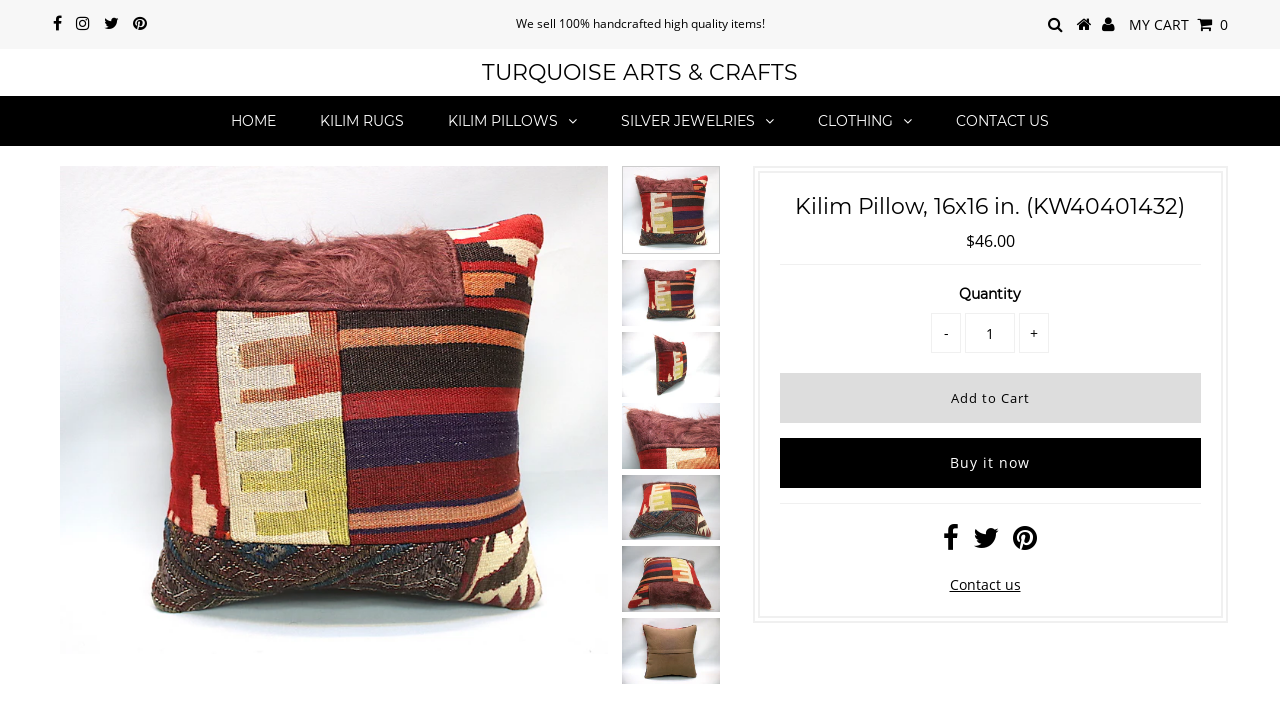

--- FILE ---
content_type: text/html; charset=utf-8
request_url: https://www.turqarts.com/products/kilim-pillow-16x16-in-kw40401432
body_size: 20658
content:
<!DOCTYPE html>
<!--[if lt IE 7 ]><html class="ie ie6" lang="en"> <![endif]-->
<!--[if IE 7 ]><html class="ie ie7" lang="en"> <![endif]-->
<!--[if IE 8 ]><html class="ie ie8" lang="en"> <![endif]-->
<!--[if (gte IE 9)|!(IE)]><!--><html lang="en" class="no-js"> <!--<![endif]-->
<head>  
  <meta name="google-site-verification" content="WPXowB09bbxyQwH77mi9LBbfygRoH1sRM36NRF0ir9Q" />
  
                
<title>Kilim Pillow, 16x16 in. (KW40401432) -  16x16 in. Kilim Pillow - ...</title> 
                
 <!-- secomapp-json-ld --> 
 <!-- secomapp-json-ld -->

<!-- smart-seo-json-ld-store -->
<script type="application/ld+json">
{
   "@context": "http://schema.org",
   "@type": "WebSite",
   "url": "https://www.turqarts.com/",
   "potentialAction": {
     "@type": "SearchAction",
     "target": "https://www.turqarts.com/search?q={search_term_string}",
     "query-input": "required name=search_term_string"
   }
}
</script>
<script type="application/ld+json">
{
	"@context": "http://schema.org",
	"@type": "Organization",
	"url": "http://www.turqarts.com"}
</script>
<!-- End - smart-seo-json-ld-store -->



<!-- secomapp-json-ld-Breadcrumb -->
<script type="application/ld+json">
    {
        "@context": "http://schema.org",
        "@type": "BreadcrumbList",
        "itemListElement": [{
            "@type": "ListItem",
            "position": 1,
            "item": {
                "@type": "Website",
                "@id": "https://www.turqarts.com",
                "name": "Home"
            }
        },{
                "@type": "ListItem",
                "position": 2,
                "item": {
                    "@type": "Product",
                    "@id": "https://www.turqarts.com/products/kilim-pillow-16x16-in-kw40401432",
                    "name": "Kilim Pillow, 16x16 in. (KW40401432)"
                }
            }]}
</script><!-- secomapp-json-ld-product -->
<script type="application/ld+json">
    {
        "@context": "http://schema.org/",
        "@type": "Product",
        "url": "https://www.turqarts.com/products/kilim-pillow-16x16-in-kw40401432",
        "name": "Kilim Pillow, 16x16 in. (KW40401432)",
        "image": "https://www.turqarts.com/cdn/shop/products/Decorative_Pillow_16x16_40401432.jpg?v=1576362989",
        "description": "Kilim Pillow, 16x16 in. (KW40401432)",
        "brand": {
            "name": "Kilim Wholesale"
        },
        "sku": "KW40401432",
        "weight": "0.4kg",
        "offers" : [
            {
                "@type" : "Offer" ,
                "priceCurrency" : "USD" ,
                "price" : "46" ,
                "priceValidUntil": "2026-04-27",
                "availability" : "http://schema.org/InStock" ,
                "itemCondition": "http://schema.org/NewCondition",
                "sku": "KW40401432",
                "url" : "https://www.turqarts.com/products/kilim-pillow-16x16-in-kw40401432?variant=31202527772770",
                "seller" : {
                    "@type" : "Organization",
                    "name" : "Turquoise Arts &amp; Crafts"
                }
            }
        ]
    }
</script> 

<meta name="p:domain_verify" content="05816bbedbc2ea2de62fff72c11b4622"/>
<script>
window.KiwiSizing = window.KiwiSizing === undefined ? {} : window.KiwiSizing;
KiwiSizing.shop = "gauze-style.myshopify.com";


KiwiSizing.data = {
  collections: "134188531776,131277914176,134189154368",
  tags: "accent pillow,bohemian pillow,boho pillow,decorative pillow,handmade pillow,kilim case,kilim cover,kilim cushion,kilim cushion cover,kilim pillow,kilim pillow case,kilim pillow cover,lumbar pillow,square pillow,throw pillow,turkish pillow,vintage pillow",
  product: "4344407359586",
  vendor: "Kilim Wholesale",
  type: "16x16 in. Kilim Pillow",
  title: "Kilim Pillow, 16x16 in. (KW40401432)",
  images: ["\/\/www.turqarts.com\/cdn\/shop\/products\/Decorative_Pillow_16x16_40401432.jpg?v=1576362989","\/\/www.turqarts.com\/cdn\/shop\/products\/Decorative_Pillow_16x16_40401432_1.jpg?v=1576362989","\/\/www.turqarts.com\/cdn\/shop\/products\/Decorative_Pillow_16x16_40401432_2.jpg?v=1576362989","\/\/www.turqarts.com\/cdn\/shop\/products\/Decorative_Pillow_16x16_40401432_3.jpg?v=1576362989","\/\/www.turqarts.com\/cdn\/shop\/products\/Decorative_Pillow_16x16_40401432_4.jpg?v=1576362989","\/\/www.turqarts.com\/cdn\/shop\/products\/Decorative_Pillow_16x16_40401432_5.jpg?v=1576362989","\/\/www.turqarts.com\/cdn\/shop\/products\/Decorative_Pillow_16x16_40401432_6.jpg?v=1576362989"],
  options: [{"name":"Title","position":1,"values":["Default Title"]}],
  variants: [{"id":31202527772770,"title":"Default Title","option1":"Default Title","option2":null,"option3":null,"sku":"KW40401432","requires_shipping":true,"taxable":false,"featured_image":null,"available":true,"name":"Kilim Pillow, 16x16 in. (KW40401432)","public_title":null,"options":["Default Title"],"price":4600,"weight":400,"compare_at_price":null,"inventory_management":"shopify","barcode":"","requires_selling_plan":false,"selling_plan_allocations":[]}],
};

</script>

  <meta charset="utf-8" />
  

<meta property="og:type" content="product">
<meta property="og:title" content="Kilim Pillow, 16x16 in. (KW40401432)">
<meta property="og:url" content="https://www.turqarts.com/products/kilim-pillow-16x16-in-kw40401432">
<meta property="og:description" content="Specification

&quot;Each of our kilim pillow is unique and handwoven. Please DO NOT compare with other machine made kilim covers!&quot;

Type: Decorative Kilim Pillow
Dimension: 16”x16”(inches) / 40x40 (cm)
Shape: Square
Weight: 0.88 Pounds  / 400 gram 
Material: 100% organic wool and cotton

Front side is made of wool kilim.
Backside is made of new cotton fabric.
A durable hidden zipper in the back.

Made in: ﻿Turkey by handmade
P.S.: Insert is not included.
P.S.2: Color tone may differ on different screens.
Shipping
Shipping via UPS or FEDEX, delivery in 3-4 business days
Shipping fee is 13 USD for the first item and +5 USD for each extra.
About Kilim Covers
Kilim pillows are the most beautiful trend of using recycled hand-woven fabrics that not only give an extra to your space but also increases the overall look of the room. Besides providing rigidity, kilim pillows also give luxurious texture to any other room.
Turkish kilim pillows have garnered a lot of attention in the global interior designing industry of late. Countries such as The US, The UK, Canada, Japan, Australia and a few European nations are increasing their wholesale demand and intake of these products with each passing day.
These are the most decorative and stylish pillows. The material that is used in the manufacturing of vintage Turkish kilim pillow covers is wool, cotton, silk, horse and goat hair threads. The kilim pillows come in different shapes (square and lumbar), sizes (16x16”, 18x18”, 20x20”, 24x24”, 12x20”, 12x24”  etc.) and colors fort he unique rooms.">

<meta property="og:image" content="http://www.turqarts.com/cdn/shop/products/Decorative_Pillow_16x16_40401432_grande.jpg?v=1576362989">
<meta property="og:image:secure_url" content="https://www.turqarts.com/cdn/shop/products/Decorative_Pillow_16x16_40401432_grande.jpg?v=1576362989">

<meta property="og:image" content="http://www.turqarts.com/cdn/shop/products/Decorative_Pillow_16x16_40401432_1_grande.jpg?v=1576362989">
<meta property="og:image:secure_url" content="https://www.turqarts.com/cdn/shop/products/Decorative_Pillow_16x16_40401432_1_grande.jpg?v=1576362989">

<meta property="og:image" content="http://www.turqarts.com/cdn/shop/products/Decorative_Pillow_16x16_40401432_2_grande.jpg?v=1576362989">
<meta property="og:image:secure_url" content="https://www.turqarts.com/cdn/shop/products/Decorative_Pillow_16x16_40401432_2_grande.jpg?v=1576362989">

<meta property="og:price:amount" content="46.00">
<meta property="og:price:currency" content="USD">

<meta property="og:site_name" content="Turquoise Arts &amp; Crafts">



<meta name="twitter:card" content="summary">


<meta name="twitter:site" content="@TurqArts">


<meta name="twitter:title" content="Kilim Pillow, 16x16 in. (KW40401432)">
<meta name="twitter:description" content="Specification

&quot;Each of our kilim pillow is unique and handwoven. Please DO NOT compare with other machine made kilim covers!&quot;

Type: Decorative Kilim Pillow
Dimension: 16”x16”(inches) / 40x40 (cm)
Sh">
<meta name="twitter:image" content="https://www.turqarts.com/cdn/shop/products/Decorative_Pillow_16x16_40401432_large.jpg?v=1576362989">
<meta name="twitter:image:width" content="480">
<meta name="twitter:image:height" content="480">

  <!-- Basic Page Needs
================================================== -->

   
  
  <meta name="description" content="Kilim pillows are the most beautiful trend of using recycled hand-woven fabrics that not only give an extra to your space but also increases the overall look of the room." />
  
  <link rel="canonical" href="https://www.turqarts.com/products/kilim-pillow-16x16-in-kw40401432" />

  <!-- CSS
================================================== -->

  


































































  <link href="//www.turqarts.com/cdn/shop/t/9/assets/stylesheet.css?v=127769383335247440641674755694" rel="stylesheet" type="text/css" media="all" />
  <link href="//www.turqarts.com/cdn/shop/t/9/assets/queries.css?v=139278526930969987391544367494" rel="stylesheet" type="text/css" media="all" />

  <!-- JS
================================================== -->

  <script src="//ajax.googleapis.com/ajax/libs/jquery/2.2.3/jquery.min.js" type="text/javascript"></script>
  <script src="//unpkg.com/eventemitter3@latest/umd/eventemitter3.min.js" type="text/javascript"></script>
<script src="//www.turqarts.com/cdn/shop/t/9/assets/theme.js?v=124517586583608747901544367494" type="text/javascript"></script>
  <script src="//www.turqarts.com/cdn/shopifycloud/storefront/assets/themes_support/option_selection-b017cd28.js" type="text/javascript"></script>

  

  <!--[if lt IE 9]>
<script src="//html5shim.googlecode.com/svn/trunk/html5.js"></script>
<![endif]-->

  <meta name="viewport" content="width=device-width, initial-scale=1, maximum-scale=1">

  
    <link rel="shortcut icon" href="//www.turqarts.com/cdn/shop/files/TurqArt-Logo_32x32.jpg?v=1613680880" type="image/png" />
  

  
  <script>window.performance && window.performance.mark && window.performance.mark('shopify.content_for_header.start');</script><meta id="shopify-digital-wallet" name="shopify-digital-wallet" content="/9384656960/digital_wallets/dialog">
<meta name="shopify-checkout-api-token" content="634f13e602faa5079323bb612d999866">
<meta id="in-context-paypal-metadata" data-shop-id="9384656960" data-venmo-supported="false" data-environment="production" data-locale="en_US" data-paypal-v4="true" data-currency="USD">
<link rel="alternate" type="application/json+oembed" href="https://www.turqarts.com/products/kilim-pillow-16x16-in-kw40401432.oembed">
<script async="async" src="/checkouts/internal/preloads.js?locale=en-US"></script>
<script id="shopify-features" type="application/json">{"accessToken":"634f13e602faa5079323bb612d999866","betas":["rich-media-storefront-analytics"],"domain":"www.turqarts.com","predictiveSearch":true,"shopId":9384656960,"locale":"en"}</script>
<script>var Shopify = Shopify || {};
Shopify.shop = "gauze-style.myshopify.com";
Shopify.locale = "en";
Shopify.currency = {"active":"USD","rate":"1.0"};
Shopify.country = "US";
Shopify.theme = {"name":"Testament","id":44675072064,"schema_name":"Testament","schema_version":"6.4","theme_store_id":623,"role":"main"};
Shopify.theme.handle = "null";
Shopify.theme.style = {"id":null,"handle":null};
Shopify.cdnHost = "www.turqarts.com/cdn";
Shopify.routes = Shopify.routes || {};
Shopify.routes.root = "/";</script>
<script type="module">!function(o){(o.Shopify=o.Shopify||{}).modules=!0}(window);</script>
<script>!function(o){function n(){var o=[];function n(){o.push(Array.prototype.slice.apply(arguments))}return n.q=o,n}var t=o.Shopify=o.Shopify||{};t.loadFeatures=n(),t.autoloadFeatures=n()}(window);</script>
<script id="shop-js-analytics" type="application/json">{"pageType":"product"}</script>
<script defer="defer" async type="module" src="//www.turqarts.com/cdn/shopifycloud/shop-js/modules/v2/client.init-shop-cart-sync_BT-GjEfc.en.esm.js"></script>
<script defer="defer" async type="module" src="//www.turqarts.com/cdn/shopifycloud/shop-js/modules/v2/chunk.common_D58fp_Oc.esm.js"></script>
<script defer="defer" async type="module" src="//www.turqarts.com/cdn/shopifycloud/shop-js/modules/v2/chunk.modal_xMitdFEc.esm.js"></script>
<script type="module">
  await import("//www.turqarts.com/cdn/shopifycloud/shop-js/modules/v2/client.init-shop-cart-sync_BT-GjEfc.en.esm.js");
await import("//www.turqarts.com/cdn/shopifycloud/shop-js/modules/v2/chunk.common_D58fp_Oc.esm.js");
await import("//www.turqarts.com/cdn/shopifycloud/shop-js/modules/v2/chunk.modal_xMitdFEc.esm.js");

  window.Shopify.SignInWithShop?.initShopCartSync?.({"fedCMEnabled":true,"windoidEnabled":true});

</script>
<script>(function() {
  var isLoaded = false;
  function asyncLoad() {
    if (isLoaded) return;
    isLoaded = true;
    var urls = ["https:\/\/app.kiwisizing.com\/web\/js\/dist\/kiwiSizing\/plugin\/SizingPlugin.prod.js?v=330\u0026shop=gauze-style.myshopify.com","https:\/\/tabs.tkdigital.dev\/scripts\/ne_smart_tabs_e90d7689991215c58b5f79607799713c.js?shop=gauze-style.myshopify.com"];
    for (var i = 0; i < urls.length; i++) {
      var s = document.createElement('script');
      s.type = 'text/javascript';
      s.async = true;
      s.src = urls[i];
      var x = document.getElementsByTagName('script')[0];
      x.parentNode.insertBefore(s, x);
    }
  };
  if(window.attachEvent) {
    window.attachEvent('onload', asyncLoad);
  } else {
    window.addEventListener('load', asyncLoad, false);
  }
})();</script>
<script id="__st">var __st={"a":9384656960,"offset":10800,"reqid":"14f42b57-ce5e-40da-b484-1383c440c1eb-1769523843","pageurl":"www.turqarts.com\/products\/kilim-pillow-16x16-in-kw40401432","u":"3fed87a57b21","p":"product","rtyp":"product","rid":4344407359586};</script>
<script>window.ShopifyPaypalV4VisibilityTracking = true;</script>
<script id="captcha-bootstrap">!function(){'use strict';const t='contact',e='account',n='new_comment',o=[[t,t],['blogs',n],['comments',n],[t,'customer']],c=[[e,'customer_login'],[e,'guest_login'],[e,'recover_customer_password'],[e,'create_customer']],r=t=>t.map((([t,e])=>`form[action*='/${t}']:not([data-nocaptcha='true']) input[name='form_type'][value='${e}']`)).join(','),a=t=>()=>t?[...document.querySelectorAll(t)].map((t=>t.form)):[];function s(){const t=[...o],e=r(t);return a(e)}const i='password',u='form_key',d=['recaptcha-v3-token','g-recaptcha-response','h-captcha-response',i],f=()=>{try{return window.sessionStorage}catch{return}},m='__shopify_v',_=t=>t.elements[u];function p(t,e,n=!1){try{const o=window.sessionStorage,c=JSON.parse(o.getItem(e)),{data:r}=function(t){const{data:e,action:n}=t;return t[m]||n?{data:e,action:n}:{data:t,action:n}}(c);for(const[e,n]of Object.entries(r))t.elements[e]&&(t.elements[e].value=n);n&&o.removeItem(e)}catch(o){console.error('form repopulation failed',{error:o})}}const l='form_type',E='cptcha';function T(t){t.dataset[E]=!0}const w=window,h=w.document,L='Shopify',v='ce_forms',y='captcha';let A=!1;((t,e)=>{const n=(g='f06e6c50-85a8-45c8-87d0-21a2b65856fe',I='https://cdn.shopify.com/shopifycloud/storefront-forms-hcaptcha/ce_storefront_forms_captcha_hcaptcha.v1.5.2.iife.js',D={infoText:'Protected by hCaptcha',privacyText:'Privacy',termsText:'Terms'},(t,e,n)=>{const o=w[L][v],c=o.bindForm;if(c)return c(t,g,e,D).then(n);var r;o.q.push([[t,g,e,D],n]),r=I,A||(h.body.append(Object.assign(h.createElement('script'),{id:'captcha-provider',async:!0,src:r})),A=!0)});var g,I,D;w[L]=w[L]||{},w[L][v]=w[L][v]||{},w[L][v].q=[],w[L][y]=w[L][y]||{},w[L][y].protect=function(t,e){n(t,void 0,e),T(t)},Object.freeze(w[L][y]),function(t,e,n,w,h,L){const[v,y,A,g]=function(t,e,n){const i=e?o:[],u=t?c:[],d=[...i,...u],f=r(d),m=r(i),_=r(d.filter((([t,e])=>n.includes(e))));return[a(f),a(m),a(_),s()]}(w,h,L),I=t=>{const e=t.target;return e instanceof HTMLFormElement?e:e&&e.form},D=t=>v().includes(t);t.addEventListener('submit',(t=>{const e=I(t);if(!e)return;const n=D(e)&&!e.dataset.hcaptchaBound&&!e.dataset.recaptchaBound,o=_(e),c=g().includes(e)&&(!o||!o.value);(n||c)&&t.preventDefault(),c&&!n&&(function(t){try{if(!f())return;!function(t){const e=f();if(!e)return;const n=_(t);if(!n)return;const o=n.value;o&&e.removeItem(o)}(t);const e=Array.from(Array(32),(()=>Math.random().toString(36)[2])).join('');!function(t,e){_(t)||t.append(Object.assign(document.createElement('input'),{type:'hidden',name:u})),t.elements[u].value=e}(t,e),function(t,e){const n=f();if(!n)return;const o=[...t.querySelectorAll(`input[type='${i}']`)].map((({name:t})=>t)),c=[...d,...o],r={};for(const[a,s]of new FormData(t).entries())c.includes(a)||(r[a]=s);n.setItem(e,JSON.stringify({[m]:1,action:t.action,data:r}))}(t,e)}catch(e){console.error('failed to persist form',e)}}(e),e.submit())}));const S=(t,e)=>{t&&!t.dataset[E]&&(n(t,e.some((e=>e===t))),T(t))};for(const o of['focusin','change'])t.addEventListener(o,(t=>{const e=I(t);D(e)&&S(e,y())}));const B=e.get('form_key'),M=e.get(l),P=B&&M;t.addEventListener('DOMContentLoaded',(()=>{const t=y();if(P)for(const e of t)e.elements[l].value===M&&p(e,B);[...new Set([...A(),...v().filter((t=>'true'===t.dataset.shopifyCaptcha))])].forEach((e=>S(e,t)))}))}(h,new URLSearchParams(w.location.search),n,t,e,['guest_login'])})(!0,!0)}();</script>
<script integrity="sha256-4kQ18oKyAcykRKYeNunJcIwy7WH5gtpwJnB7kiuLZ1E=" data-source-attribution="shopify.loadfeatures" defer="defer" src="//www.turqarts.com/cdn/shopifycloud/storefront/assets/storefront/load_feature-a0a9edcb.js" crossorigin="anonymous"></script>
<script data-source-attribution="shopify.dynamic_checkout.dynamic.init">var Shopify=Shopify||{};Shopify.PaymentButton=Shopify.PaymentButton||{isStorefrontPortableWallets:!0,init:function(){window.Shopify.PaymentButton.init=function(){};var t=document.createElement("script");t.src="https://www.turqarts.com/cdn/shopifycloud/portable-wallets/latest/portable-wallets.en.js",t.type="module",document.head.appendChild(t)}};
</script>
<script data-source-attribution="shopify.dynamic_checkout.buyer_consent">
  function portableWalletsHideBuyerConsent(e){var t=document.getElementById("shopify-buyer-consent"),n=document.getElementById("shopify-subscription-policy-button");t&&n&&(t.classList.add("hidden"),t.setAttribute("aria-hidden","true"),n.removeEventListener("click",e))}function portableWalletsShowBuyerConsent(e){var t=document.getElementById("shopify-buyer-consent"),n=document.getElementById("shopify-subscription-policy-button");t&&n&&(t.classList.remove("hidden"),t.removeAttribute("aria-hidden"),n.addEventListener("click",e))}window.Shopify?.PaymentButton&&(window.Shopify.PaymentButton.hideBuyerConsent=portableWalletsHideBuyerConsent,window.Shopify.PaymentButton.showBuyerConsent=portableWalletsShowBuyerConsent);
</script>
<script>
  function portableWalletsCleanup(e){e&&e.src&&console.error("Failed to load portable wallets script "+e.src);var t=document.querySelectorAll("shopify-accelerated-checkout .shopify-payment-button__skeleton, shopify-accelerated-checkout-cart .wallet-cart-button__skeleton"),e=document.getElementById("shopify-buyer-consent");for(let e=0;e<t.length;e++)t[e].remove();e&&e.remove()}function portableWalletsNotLoadedAsModule(e){e instanceof ErrorEvent&&"string"==typeof e.message&&e.message.includes("import.meta")&&"string"==typeof e.filename&&e.filename.includes("portable-wallets")&&(window.removeEventListener("error",portableWalletsNotLoadedAsModule),window.Shopify.PaymentButton.failedToLoad=e,"loading"===document.readyState?document.addEventListener("DOMContentLoaded",window.Shopify.PaymentButton.init):window.Shopify.PaymentButton.init())}window.addEventListener("error",portableWalletsNotLoadedAsModule);
</script>

<script type="module" src="https://www.turqarts.com/cdn/shopifycloud/portable-wallets/latest/portable-wallets.en.js" onError="portableWalletsCleanup(this)" crossorigin="anonymous"></script>
<script nomodule>
  document.addEventListener("DOMContentLoaded", portableWalletsCleanup);
</script>

<link id="shopify-accelerated-checkout-styles" rel="stylesheet" media="screen" href="https://www.turqarts.com/cdn/shopifycloud/portable-wallets/latest/accelerated-checkout-backwards-compat.css" crossorigin="anonymous">
<style id="shopify-accelerated-checkout-cart">
        #shopify-buyer-consent {
  margin-top: 1em;
  display: inline-block;
  width: 100%;
}

#shopify-buyer-consent.hidden {
  display: none;
}

#shopify-subscription-policy-button {
  background: none;
  border: none;
  padding: 0;
  text-decoration: underline;
  font-size: inherit;
  cursor: pointer;
}

#shopify-subscription-policy-button::before {
  box-shadow: none;
}

      </style>

<script>window.performance && window.performance.mark && window.performance.mark('shopify.content_for_header.end');</script>
  <script type="text/javascript">
    new WOW().init();
  </script>
  <link rel="next" href="/next"/>
  <link rel="prev" href="/prev"/>
<link href="https://monorail-edge.shopifysvc.com" rel="dns-prefetch">
<script>(function(){if ("sendBeacon" in navigator && "performance" in window) {try {var session_token_from_headers = performance.getEntriesByType('navigation')[0].serverTiming.find(x => x.name == '_s').description;} catch {var session_token_from_headers = undefined;}var session_cookie_matches = document.cookie.match(/_shopify_s=([^;]*)/);var session_token_from_cookie = session_cookie_matches && session_cookie_matches.length === 2 ? session_cookie_matches[1] : "";var session_token = session_token_from_headers || session_token_from_cookie || "";function handle_abandonment_event(e) {var entries = performance.getEntries().filter(function(entry) {return /monorail-edge.shopifysvc.com/.test(entry.name);});if (!window.abandonment_tracked && entries.length === 0) {window.abandonment_tracked = true;var currentMs = Date.now();var navigation_start = performance.timing.navigationStart;var payload = {shop_id: 9384656960,url: window.location.href,navigation_start,duration: currentMs - navigation_start,session_token,page_type: "product"};window.navigator.sendBeacon("https://monorail-edge.shopifysvc.com/v1/produce", JSON.stringify({schema_id: "online_store_buyer_site_abandonment/1.1",payload: payload,metadata: {event_created_at_ms: currentMs,event_sent_at_ms: currentMs}}));}}window.addEventListener('pagehide', handle_abandonment_event);}}());</script>
<script id="web-pixels-manager-setup">(function e(e,d,r,n,o){if(void 0===o&&(o={}),!Boolean(null===(a=null===(i=window.Shopify)||void 0===i?void 0:i.analytics)||void 0===a?void 0:a.replayQueue)){var i,a;window.Shopify=window.Shopify||{};var t=window.Shopify;t.analytics=t.analytics||{};var s=t.analytics;s.replayQueue=[],s.publish=function(e,d,r){return s.replayQueue.push([e,d,r]),!0};try{self.performance.mark("wpm:start")}catch(e){}var l=function(){var e={modern:/Edge?\/(1{2}[4-9]|1[2-9]\d|[2-9]\d{2}|\d{4,})\.\d+(\.\d+|)|Firefox\/(1{2}[4-9]|1[2-9]\d|[2-9]\d{2}|\d{4,})\.\d+(\.\d+|)|Chrom(ium|e)\/(9{2}|\d{3,})\.\d+(\.\d+|)|(Maci|X1{2}).+ Version\/(15\.\d+|(1[6-9]|[2-9]\d|\d{3,})\.\d+)([,.]\d+|)( \(\w+\)|)( Mobile\/\w+|) Safari\/|Chrome.+OPR\/(9{2}|\d{3,})\.\d+\.\d+|(CPU[ +]OS|iPhone[ +]OS|CPU[ +]iPhone|CPU IPhone OS|CPU iPad OS)[ +]+(15[._]\d+|(1[6-9]|[2-9]\d|\d{3,})[._]\d+)([._]\d+|)|Android:?[ /-](13[3-9]|1[4-9]\d|[2-9]\d{2}|\d{4,})(\.\d+|)(\.\d+|)|Android.+Firefox\/(13[5-9]|1[4-9]\d|[2-9]\d{2}|\d{4,})\.\d+(\.\d+|)|Android.+Chrom(ium|e)\/(13[3-9]|1[4-9]\d|[2-9]\d{2}|\d{4,})\.\d+(\.\d+|)|SamsungBrowser\/([2-9]\d|\d{3,})\.\d+/,legacy:/Edge?\/(1[6-9]|[2-9]\d|\d{3,})\.\d+(\.\d+|)|Firefox\/(5[4-9]|[6-9]\d|\d{3,})\.\d+(\.\d+|)|Chrom(ium|e)\/(5[1-9]|[6-9]\d|\d{3,})\.\d+(\.\d+|)([\d.]+$|.*Safari\/(?![\d.]+ Edge\/[\d.]+$))|(Maci|X1{2}).+ Version\/(10\.\d+|(1[1-9]|[2-9]\d|\d{3,})\.\d+)([,.]\d+|)( \(\w+\)|)( Mobile\/\w+|) Safari\/|Chrome.+OPR\/(3[89]|[4-9]\d|\d{3,})\.\d+\.\d+|(CPU[ +]OS|iPhone[ +]OS|CPU[ +]iPhone|CPU IPhone OS|CPU iPad OS)[ +]+(10[._]\d+|(1[1-9]|[2-9]\d|\d{3,})[._]\d+)([._]\d+|)|Android:?[ /-](13[3-9]|1[4-9]\d|[2-9]\d{2}|\d{4,})(\.\d+|)(\.\d+|)|Mobile Safari.+OPR\/([89]\d|\d{3,})\.\d+\.\d+|Android.+Firefox\/(13[5-9]|1[4-9]\d|[2-9]\d{2}|\d{4,})\.\d+(\.\d+|)|Android.+Chrom(ium|e)\/(13[3-9]|1[4-9]\d|[2-9]\d{2}|\d{4,})\.\d+(\.\d+|)|Android.+(UC? ?Browser|UCWEB|U3)[ /]?(15\.([5-9]|\d{2,})|(1[6-9]|[2-9]\d|\d{3,})\.\d+)\.\d+|SamsungBrowser\/(5\.\d+|([6-9]|\d{2,})\.\d+)|Android.+MQ{2}Browser\/(14(\.(9|\d{2,})|)|(1[5-9]|[2-9]\d|\d{3,})(\.\d+|))(\.\d+|)|K[Aa][Ii]OS\/(3\.\d+|([4-9]|\d{2,})\.\d+)(\.\d+|)/},d=e.modern,r=e.legacy,n=navigator.userAgent;return n.match(d)?"modern":n.match(r)?"legacy":"unknown"}(),u="modern"===l?"modern":"legacy",c=(null!=n?n:{modern:"",legacy:""})[u],f=function(e){return[e.baseUrl,"/wpm","/b",e.hashVersion,"modern"===e.buildTarget?"m":"l",".js"].join("")}({baseUrl:d,hashVersion:r,buildTarget:u}),m=function(e){var d=e.version,r=e.bundleTarget,n=e.surface,o=e.pageUrl,i=e.monorailEndpoint;return{emit:function(e){var a=e.status,t=e.errorMsg,s=(new Date).getTime(),l=JSON.stringify({metadata:{event_sent_at_ms:s},events:[{schema_id:"web_pixels_manager_load/3.1",payload:{version:d,bundle_target:r,page_url:o,status:a,surface:n,error_msg:t},metadata:{event_created_at_ms:s}}]});if(!i)return console&&console.warn&&console.warn("[Web Pixels Manager] No Monorail endpoint provided, skipping logging."),!1;try{return self.navigator.sendBeacon.bind(self.navigator)(i,l)}catch(e){}var u=new XMLHttpRequest;try{return u.open("POST",i,!0),u.setRequestHeader("Content-Type","text/plain"),u.send(l),!0}catch(e){return console&&console.warn&&console.warn("[Web Pixels Manager] Got an unhandled error while logging to Monorail."),!1}}}}({version:r,bundleTarget:l,surface:e.surface,pageUrl:self.location.href,monorailEndpoint:e.monorailEndpoint});try{o.browserTarget=l,function(e){var d=e.src,r=e.async,n=void 0===r||r,o=e.onload,i=e.onerror,a=e.sri,t=e.scriptDataAttributes,s=void 0===t?{}:t,l=document.createElement("script"),u=document.querySelector("head"),c=document.querySelector("body");if(l.async=n,l.src=d,a&&(l.integrity=a,l.crossOrigin="anonymous"),s)for(var f in s)if(Object.prototype.hasOwnProperty.call(s,f))try{l.dataset[f]=s[f]}catch(e){}if(o&&l.addEventListener("load",o),i&&l.addEventListener("error",i),u)u.appendChild(l);else{if(!c)throw new Error("Did not find a head or body element to append the script");c.appendChild(l)}}({src:f,async:!0,onload:function(){if(!function(){var e,d;return Boolean(null===(d=null===(e=window.Shopify)||void 0===e?void 0:e.analytics)||void 0===d?void 0:d.initialized)}()){var d=window.webPixelsManager.init(e)||void 0;if(d){var r=window.Shopify.analytics;r.replayQueue.forEach((function(e){var r=e[0],n=e[1],o=e[2];d.publishCustomEvent(r,n,o)})),r.replayQueue=[],r.publish=d.publishCustomEvent,r.visitor=d.visitor,r.initialized=!0}}},onerror:function(){return m.emit({status:"failed",errorMsg:"".concat(f," has failed to load")})},sri:function(e){var d=/^sha384-[A-Za-z0-9+/=]+$/;return"string"==typeof e&&d.test(e)}(c)?c:"",scriptDataAttributes:o}),m.emit({status:"loading"})}catch(e){m.emit({status:"failed",errorMsg:(null==e?void 0:e.message)||"Unknown error"})}}})({shopId: 9384656960,storefrontBaseUrl: "https://www.turqarts.com",extensionsBaseUrl: "https://extensions.shopifycdn.com/cdn/shopifycloud/web-pixels-manager",monorailEndpoint: "https://monorail-edge.shopifysvc.com/unstable/produce_batch",surface: "storefront-renderer",enabledBetaFlags: ["2dca8a86"],webPixelsConfigList: [{"id":"143261980","eventPayloadVersion":"v1","runtimeContext":"LAX","scriptVersion":"1","type":"CUSTOM","privacyPurposes":["ANALYTICS"],"name":"Google Analytics tag (migrated)"},{"id":"shopify-app-pixel","configuration":"{}","eventPayloadVersion":"v1","runtimeContext":"STRICT","scriptVersion":"0450","apiClientId":"shopify-pixel","type":"APP","privacyPurposes":["ANALYTICS","MARKETING"]},{"id":"shopify-custom-pixel","eventPayloadVersion":"v1","runtimeContext":"LAX","scriptVersion":"0450","apiClientId":"shopify-pixel","type":"CUSTOM","privacyPurposes":["ANALYTICS","MARKETING"]}],isMerchantRequest: false,initData: {"shop":{"name":"Turquoise Arts \u0026 Crafts","paymentSettings":{"currencyCode":"USD"},"myshopifyDomain":"gauze-style.myshopify.com","countryCode":"TR","storefrontUrl":"https:\/\/www.turqarts.com"},"customer":null,"cart":null,"checkout":null,"productVariants":[{"price":{"amount":46.0,"currencyCode":"USD"},"product":{"title":"Kilim Pillow, 16x16 in. (KW40401432)","vendor":"Kilim Wholesale","id":"4344407359586","untranslatedTitle":"Kilim Pillow, 16x16 in. (KW40401432)","url":"\/products\/kilim-pillow-16x16-in-kw40401432","type":"16x16 in. Kilim Pillow"},"id":"31202527772770","image":{"src":"\/\/www.turqarts.com\/cdn\/shop\/products\/Decorative_Pillow_16x16_40401432.jpg?v=1576362989"},"sku":"KW40401432","title":"Default Title","untranslatedTitle":"Default Title"}],"purchasingCompany":null},},"https://www.turqarts.com/cdn","fcfee988w5aeb613cpc8e4bc33m6693e112",{"modern":"","legacy":""},{"shopId":"9384656960","storefrontBaseUrl":"https:\/\/www.turqarts.com","extensionBaseUrl":"https:\/\/extensions.shopifycdn.com\/cdn\/shopifycloud\/web-pixels-manager","surface":"storefront-renderer","enabledBetaFlags":"[\"2dca8a86\"]","isMerchantRequest":"false","hashVersion":"fcfee988w5aeb613cpc8e4bc33m6693e112","publish":"custom","events":"[[\"page_viewed\",{}],[\"product_viewed\",{\"productVariant\":{\"price\":{\"amount\":46.0,\"currencyCode\":\"USD\"},\"product\":{\"title\":\"Kilim Pillow, 16x16 in. (KW40401432)\",\"vendor\":\"Kilim Wholesale\",\"id\":\"4344407359586\",\"untranslatedTitle\":\"Kilim Pillow, 16x16 in. (KW40401432)\",\"url\":\"\/products\/kilim-pillow-16x16-in-kw40401432\",\"type\":\"16x16 in. Kilim Pillow\"},\"id\":\"31202527772770\",\"image\":{\"src\":\"\/\/www.turqarts.com\/cdn\/shop\/products\/Decorative_Pillow_16x16_40401432.jpg?v=1576362989\"},\"sku\":\"KW40401432\",\"title\":\"Default Title\",\"untranslatedTitle\":\"Default Title\"}}]]"});</script><script>
  window.ShopifyAnalytics = window.ShopifyAnalytics || {};
  window.ShopifyAnalytics.meta = window.ShopifyAnalytics.meta || {};
  window.ShopifyAnalytics.meta.currency = 'USD';
  var meta = {"product":{"id":4344407359586,"gid":"gid:\/\/shopify\/Product\/4344407359586","vendor":"Kilim Wholesale","type":"16x16 in. Kilim Pillow","handle":"kilim-pillow-16x16-in-kw40401432","variants":[{"id":31202527772770,"price":4600,"name":"Kilim Pillow, 16x16 in. (KW40401432)","public_title":null,"sku":"KW40401432"}],"remote":false},"page":{"pageType":"product","resourceType":"product","resourceId":4344407359586,"requestId":"14f42b57-ce5e-40da-b484-1383c440c1eb-1769523843"}};
  for (var attr in meta) {
    window.ShopifyAnalytics.meta[attr] = meta[attr];
  }
</script>
<script class="analytics">
  (function () {
    var customDocumentWrite = function(content) {
      var jquery = null;

      if (window.jQuery) {
        jquery = window.jQuery;
      } else if (window.Checkout && window.Checkout.$) {
        jquery = window.Checkout.$;
      }

      if (jquery) {
        jquery('body').append(content);
      }
    };

    var hasLoggedConversion = function(token) {
      if (token) {
        return document.cookie.indexOf('loggedConversion=' + token) !== -1;
      }
      return false;
    }

    var setCookieIfConversion = function(token) {
      if (token) {
        var twoMonthsFromNow = new Date(Date.now());
        twoMonthsFromNow.setMonth(twoMonthsFromNow.getMonth() + 2);

        document.cookie = 'loggedConversion=' + token + '; expires=' + twoMonthsFromNow;
      }
    }

    var trekkie = window.ShopifyAnalytics.lib = window.trekkie = window.trekkie || [];
    if (trekkie.integrations) {
      return;
    }
    trekkie.methods = [
      'identify',
      'page',
      'ready',
      'track',
      'trackForm',
      'trackLink'
    ];
    trekkie.factory = function(method) {
      return function() {
        var args = Array.prototype.slice.call(arguments);
        args.unshift(method);
        trekkie.push(args);
        return trekkie;
      };
    };
    for (var i = 0; i < trekkie.methods.length; i++) {
      var key = trekkie.methods[i];
      trekkie[key] = trekkie.factory(key);
    }
    trekkie.load = function(config) {
      trekkie.config = config || {};
      trekkie.config.initialDocumentCookie = document.cookie;
      var first = document.getElementsByTagName('script')[0];
      var script = document.createElement('script');
      script.type = 'text/javascript';
      script.onerror = function(e) {
        var scriptFallback = document.createElement('script');
        scriptFallback.type = 'text/javascript';
        scriptFallback.onerror = function(error) {
                var Monorail = {
      produce: function produce(monorailDomain, schemaId, payload) {
        var currentMs = new Date().getTime();
        var event = {
          schema_id: schemaId,
          payload: payload,
          metadata: {
            event_created_at_ms: currentMs,
            event_sent_at_ms: currentMs
          }
        };
        return Monorail.sendRequest("https://" + monorailDomain + "/v1/produce", JSON.stringify(event));
      },
      sendRequest: function sendRequest(endpointUrl, payload) {
        // Try the sendBeacon API
        if (window && window.navigator && typeof window.navigator.sendBeacon === 'function' && typeof window.Blob === 'function' && !Monorail.isIos12()) {
          var blobData = new window.Blob([payload], {
            type: 'text/plain'
          });

          if (window.navigator.sendBeacon(endpointUrl, blobData)) {
            return true;
          } // sendBeacon was not successful

        } // XHR beacon

        var xhr = new XMLHttpRequest();

        try {
          xhr.open('POST', endpointUrl);
          xhr.setRequestHeader('Content-Type', 'text/plain');
          xhr.send(payload);
        } catch (e) {
          console.log(e);
        }

        return false;
      },
      isIos12: function isIos12() {
        return window.navigator.userAgent.lastIndexOf('iPhone; CPU iPhone OS 12_') !== -1 || window.navigator.userAgent.lastIndexOf('iPad; CPU OS 12_') !== -1;
      }
    };
    Monorail.produce('monorail-edge.shopifysvc.com',
      'trekkie_storefront_load_errors/1.1',
      {shop_id: 9384656960,
      theme_id: 44675072064,
      app_name: "storefront",
      context_url: window.location.href,
      source_url: "//www.turqarts.com/cdn/s/trekkie.storefront.a804e9514e4efded663580eddd6991fcc12b5451.min.js"});

        };
        scriptFallback.async = true;
        scriptFallback.src = '//www.turqarts.com/cdn/s/trekkie.storefront.a804e9514e4efded663580eddd6991fcc12b5451.min.js';
        first.parentNode.insertBefore(scriptFallback, first);
      };
      script.async = true;
      script.src = '//www.turqarts.com/cdn/s/trekkie.storefront.a804e9514e4efded663580eddd6991fcc12b5451.min.js';
      first.parentNode.insertBefore(script, first);
    };
    trekkie.load(
      {"Trekkie":{"appName":"storefront","development":false,"defaultAttributes":{"shopId":9384656960,"isMerchantRequest":null,"themeId":44675072064,"themeCityHash":"4166234214158316714","contentLanguage":"en","currency":"USD","eventMetadataId":"b4bd9b47-1a41-4ead-97cb-7805868e9afd"},"isServerSideCookieWritingEnabled":true,"monorailRegion":"shop_domain","enabledBetaFlags":["65f19447"]},"Session Attribution":{},"S2S":{"facebookCapiEnabled":false,"source":"trekkie-storefront-renderer","apiClientId":580111}}
    );

    var loaded = false;
    trekkie.ready(function() {
      if (loaded) return;
      loaded = true;

      window.ShopifyAnalytics.lib = window.trekkie;

      var originalDocumentWrite = document.write;
      document.write = customDocumentWrite;
      try { window.ShopifyAnalytics.merchantGoogleAnalytics.call(this); } catch(error) {};
      document.write = originalDocumentWrite;

      window.ShopifyAnalytics.lib.page(null,{"pageType":"product","resourceType":"product","resourceId":4344407359586,"requestId":"14f42b57-ce5e-40da-b484-1383c440c1eb-1769523843","shopifyEmitted":true});

      var match = window.location.pathname.match(/checkouts\/(.+)\/(thank_you|post_purchase)/)
      var token = match? match[1]: undefined;
      if (!hasLoggedConversion(token)) {
        setCookieIfConversion(token);
        window.ShopifyAnalytics.lib.track("Viewed Product",{"currency":"USD","variantId":31202527772770,"productId":4344407359586,"productGid":"gid:\/\/shopify\/Product\/4344407359586","name":"Kilim Pillow, 16x16 in. (KW40401432)","price":"46.00","sku":"KW40401432","brand":"Kilim Wholesale","variant":null,"category":"16x16 in. Kilim Pillow","nonInteraction":true,"remote":false},undefined,undefined,{"shopifyEmitted":true});
      window.ShopifyAnalytics.lib.track("monorail:\/\/trekkie_storefront_viewed_product\/1.1",{"currency":"USD","variantId":31202527772770,"productId":4344407359586,"productGid":"gid:\/\/shopify\/Product\/4344407359586","name":"Kilim Pillow, 16x16 in. (KW40401432)","price":"46.00","sku":"KW40401432","brand":"Kilim Wholesale","variant":null,"category":"16x16 in. Kilim Pillow","nonInteraction":true,"remote":false,"referer":"https:\/\/www.turqarts.com\/products\/kilim-pillow-16x16-in-kw40401432"});
      }
    });


        var eventsListenerScript = document.createElement('script');
        eventsListenerScript.async = true;
        eventsListenerScript.src = "//www.turqarts.com/cdn/shopifycloud/storefront/assets/shop_events_listener-3da45d37.js";
        document.getElementsByTagName('head')[0].appendChild(eventsListenerScript);

})();</script>
  <script>
  if (!window.ga || (window.ga && typeof window.ga !== 'function')) {
    window.ga = function ga() {
      (window.ga.q = window.ga.q || []).push(arguments);
      if (window.Shopify && window.Shopify.analytics && typeof window.Shopify.analytics.publish === 'function') {
        window.Shopify.analytics.publish("ga_stub_called", {}, {sendTo: "google_osp_migration"});
      }
      console.error("Shopify's Google Analytics stub called with:", Array.from(arguments), "\nSee https://help.shopify.com/manual/promoting-marketing/pixels/pixel-migration#google for more information.");
    };
    if (window.Shopify && window.Shopify.analytics && typeof window.Shopify.analytics.publish === 'function') {
      window.Shopify.analytics.publish("ga_stub_initialized", {}, {sendTo: "google_osp_migration"});
    }
  }
</script>
<script
  defer
  src="https://www.turqarts.com/cdn/shopifycloud/perf-kit/shopify-perf-kit-3.0.4.min.js"
  data-application="storefront-renderer"
  data-shop-id="9384656960"
  data-render-region="gcp-us-east1"
  data-page-type="product"
  data-theme-instance-id="44675072064"
  data-theme-name="Testament"
  data-theme-version="6.4"
  data-monorail-region="shop_domain"
  data-resource-timing-sampling-rate="10"
  data-shs="true"
  data-shs-beacon="true"
  data-shs-export-with-fetch="true"
  data-shs-logs-sample-rate="1"
  data-shs-beacon-endpoint="https://www.turqarts.com/api/collect"
></script>
</head>
<body class="gridlock product">

<main id="panel">
  <div class="page-wrap">
    <div id="shopify-section-header" class="shopify-section"><div class="header-section" data-section-id="header" data-section-type="header-section">
  <header>
    
        <div class="row" id="upper-content">
          <ul id="social-icons" class="desktop-4 tablet-6 mobile-3">
            <li><a href="//facebook.com/TurqArts" target="_blank"><i class="fa fa-facebook fa-2x" aria-hidden="true"></i></a></li>
            <li><a href="//instagram.com/TurqArts" target="_blank"><i class="fa fa-instagram fa-2x" aria-hidden="true"></i></a></li>
            <li><a href="//twitter.com/TurqArts" target="_blank"><i class="fa fa-twitter fa-2x" aria-hidden="true"></i></a></li>
            <li><a href="https://tr.pinterest.com/TurqArts" target="_blank"><i class="fa fa-pinterest fa-2x" aria-hidden="true"></i></a></li>
            
            
            
            
            
          </ul><div id="hello" class="desktop-4 tablet-6 mobile-3">We sell 100% handcrafted high quality items!
</div><ul id="cart" class="desktop-4  tablet-6 mobile-3">
            <li class="mm-trigger">
              <i class="fa fa-bars" aria-hidden="true"></i> MENU
            </li>
            <li class="seeks">
              <form action="/search" method="get" id="searchbox">
                <input type="text" name="q" class="search-input" id="q" placeholder="Search" />
                
                <input type="hidden" name="type" value="product">
                
              </form>
              <a href="#" class="search-icon"><i class="fa fa-search fa-2x" aria-hidden="true"></i></a>
            </li>
            <li><a href="https://www.turqarts.com"><i class="fa fa-home fa-2x" aria-hidden="true"></i></a>
            
            
            <li class="cust"><a href="/account/login"><i class="fa fa-user fa-2x" aria-hidden="true"></i></a></li>
            
            
            
            <li><a class="my-cart-link" href="/cart">MY CART&nbsp; <i class="fa fa-shopping-cart fa-2x" aria-hidden="true"></i>&nbsp; <span id="item_count">0</span></a></li>
          </ul>
        </div>
        
  </header>
  <div class="header-wrapper">
    <div class="row">
      <div id="logo" class="desktop-12 tablet-6 mobile-3">
        
        <a href="/">Turquoise Arts &amp; Crafts</a>
        
      </div>
    </div>
    <div class="clear"></div>
    <nav>
      <ul id="main-nav" class="row">
      	
        
        


<li><a href="/" title="">Home</a></li>


        
        


<li><a href="/collections/kilim-rugs" title="">Kilim Rugs</a></li>


        
        


<li class="dropdown has_sub_menu" aria-haspopup="true" aria-expanded="false"><a href="/collections/kilim-pillows" title="">Kilim Pillows</a>
  <ul class="submenu">
    
    
    <li class="nest has_sub_menu" aria-haspopup="true" aria-expanded="false"><a href="/collections/square-kilim-cushion-cover">Square</a>
      <ul class="nested">
        
        <li><a href="/collections/16x16-kilim-cushion-covers">16"x16"</a></li>
        
        <li><a href="/collections/18x18-kilim-cushion-covers">18"x18"</a></li>
        
        <li><a href="/collections/20x20-kilim-cushion-covers">20"x20"</a></li>
        
        <li><a href="/collections/24x24-kilim-cushion-covers">24"x24"</a></li>
        
      </ul>
    </li>
    

    
    
    <li class="nest has_sub_menu" aria-haspopup="true" aria-expanded="false"><a href="/collections/lumbar-kilim-cushion-cover">Lumbar</a>
      <ul class="nested">
        
        <li><a href="/collections/12x20-kilim-cushion-covers">12"x20"</a></li>
        
        <li><a href="/collections/12x24-kilim-cushion-covers">12"x24"</a></li>
        
        <li><a href="/collections/14x20-kilim-cushion-covers">14"x20"</a></li>
        
        <li><a href="/collections/16x24-kilim-cushion-covers">16"x24"</a></li>
        
        <li><a href="/collections/20x28-in-kilim-cushion-covers">20"x28"</a></li>
        
      </ul>
    </li>
    

    
    
    <li><a href="/collections/16x16-rug-cushion-covers">Rug Pillows</a></li>
    

    
    
    <li><a href="/collections/cross-stitch-pillow-covers">Cross Stitch Pillows</a></li>
    

    
  </ul>
</li>


        
        


<li class="dropdown has_sub_menu" aria-haspopup="true" aria-expanded="false"><a href="/collections/triple-jewelry-sets" title="">Silver Jewelries</a>
  <ul class="submenu">
    
    
    <li><a href="/collections/triple-jewelry-sets">Triple Jewelry Sets</a></li>
    

    
    
    <li><a href="/collections/bracelets-for-women">Bracelets For Women</a></li>
    

    
    
    <li><a href="/collections/necklaces">Necklaces</a></li>
    

    
    
    <li><a href="/collections/earrings">Earrings</a></li>
    

    
    
    <li><a href="/collections/rings">Rings</a></li>
    

    
    
    <li><a href="/collections/anklets">Anklets</a></li>
    

    
    
    <li><a href="/collections/keychains">Keychains</a></li>
    

    
    
    <li><a href="/collections/cufflinks">Cufflinks</a></li>
    

    
  </ul>
</li>


        
        


<li class="dropdown has_sub_menu" aria-haspopup="true" aria-expanded="false"><a href="/collections/women-collections" title="">Clothing</a>
  <ul class="submenu">
    
    
    <li><a href="/collections/womens-dresses">Dresses</a></li>
    

    
    
    <li><a href="/collections/womens-tops">Tops</a></li>
    

    
    
    <li><a href="/collections">Bottoms</a></li>
    

    
    
    <li><a href="/collections/crochet-handbags-for-women">Handbags</a></li>
    

    
    
    <li><a href="/collections/mens-collection">Men's Clothes</a></li>
    

    
  </ul>
</li>


        
        


<li><a href="/pages/contact" title="">Contact us</a></li>


        
      </ul>
    </nav>
    
    <div class="clear header-spacer"></div>
    
  </div>
  <style>
    
    #logo a {
      font-size: 22px;
      text-transform: uppercase;
      font-weight: 400;
    }
    

    #hello { font-size: 12px; }

    
    @media screen and (min-width: 740px ) {
      ul#cart li.mm-trigger { display: none; }
    }
    
    ul#main-nav li {
      line-height: 50px;
    }
    ul#main-nav li ul.submenu {
      top: 50px;
    }
    ul.megamenu {
      top: 50px;
    }
    nav {
      border-top: 0px solid #dfdfdf;
      border-bottom: 0px solid #dfdfdf;
    }
  </style>
</div>


</div>
    

    <div class="content-wrapper">
      
        <div id="content" class="row">
          
            
          
          <div id="shopify-section-product-template" class="shopify-section">
<div itemscope itemtype="http://schema.org/Product" id="product-4344407359586" class="product-section" data-section-id="product-template" data-section-type="product-section">

  <meta itemprop="url" content="https://www.turqarts.com/products/kilim-pillow-16x16-in-kw40401432">
  <meta itemprop="image" content="//www.turqarts.com/cdn/shop/products/Decorative_Pillow_16x16_40401432_grande.jpg?v=1576362989">

  <div class="product-top">

    
    
      <!-- For Mobile -->
      <div id="mobile-product" class="mobile-3">
        <div class="mobile-gallery"><ul class="slides">
             
               

               

               <li id="slide" class="product-slide slide_image flex-active-slide" data-image-id="13485755007074">
                <img class="slideshow__image slideshow__image-- lazyload lazyload-fade"
                  src="//www.turqarts.com/cdn/shop/products/Decorative_Pillow_16x16_40401432_300x.jpg?v=1576362989"
                  data-src="//www.turqarts.com/cdn/shop/products/Decorative_Pillow_16x16_40401432_{width}x.jpg?v=1576362989"
                  data-sizes="auto"
                  data-zoom-src="//www.turqarts.com/cdn/shop/products/Decorative_Pillow_16x16_40401432_{width}x.jpg?v=1576362989"
                  alt="Kilim Pillow, 16x16 in. (KW40401432)">
                  <noscript>
                    <img src="//www.turqarts.com/cdn/shop/products/Decorative_Pillow_16x16_40401432_800x.jpg?v=1576362989" alt="Kilim Pillow, 16x16 in. (KW40401432)">
                  </noscript>
               </li>
             
               

               

               <li id="slide" class="product-slide slide_image " data-image-id="13485754810466">
                <img class="slideshow__image slideshow__image-- lazyload lazyload-fade"
                  src="//www.turqarts.com/cdn/shop/products/Decorative_Pillow_16x16_40401432_1_300x.jpg?v=1576362989"
                  data-src="//www.turqarts.com/cdn/shop/products/Decorative_Pillow_16x16_40401432_1_{width}x.jpg?v=1576362989"
                  data-sizes="auto"
                  data-zoom-src="//www.turqarts.com/cdn/shop/products/Decorative_Pillow_16x16_40401432_1_{width}x.jpg?v=1576362989"
                  alt="Kilim Pillow, 16x16 in. (KW40401432)">
                  <noscript>
                    <img src="//www.turqarts.com/cdn/shop/products/Decorative_Pillow_16x16_40401432_800x.jpg?v=1576362989" alt="Kilim Pillow, 16x16 in. (KW40401432)">
                  </noscript>
               </li>
             
               

               

               <li id="slide" class="product-slide slide_image " data-image-id="13485754843234">
                <img class="slideshow__image slideshow__image-- lazyload lazyload-fade"
                  src="//www.turqarts.com/cdn/shop/products/Decorative_Pillow_16x16_40401432_2_300x.jpg?v=1576362989"
                  data-src="//www.turqarts.com/cdn/shop/products/Decorative_Pillow_16x16_40401432_2_{width}x.jpg?v=1576362989"
                  data-sizes="auto"
                  data-zoom-src="//www.turqarts.com/cdn/shop/products/Decorative_Pillow_16x16_40401432_2_{width}x.jpg?v=1576362989"
                  alt="Kilim Pillow, 16x16 in. (KW40401432)">
                  <noscript>
                    <img src="//www.turqarts.com/cdn/shop/products/Decorative_Pillow_16x16_40401432_800x.jpg?v=1576362989" alt="Kilim Pillow, 16x16 in. (KW40401432)">
                  </noscript>
               </li>
             
               

               

               <li id="slide" class="product-slide slide_image " data-image-id="13485754876002">
                <img class="slideshow__image slideshow__image-- lazyload lazyload-fade"
                  src="//www.turqarts.com/cdn/shop/products/Decorative_Pillow_16x16_40401432_3_300x.jpg?v=1576362989"
                  data-src="//www.turqarts.com/cdn/shop/products/Decorative_Pillow_16x16_40401432_3_{width}x.jpg?v=1576362989"
                  data-sizes="auto"
                  data-zoom-src="//www.turqarts.com/cdn/shop/products/Decorative_Pillow_16x16_40401432_3_{width}x.jpg?v=1576362989"
                  alt="Kilim Pillow, 16x16 in. (KW40401432)">
                  <noscript>
                    <img src="//www.turqarts.com/cdn/shop/products/Decorative_Pillow_16x16_40401432_800x.jpg?v=1576362989" alt="Kilim Pillow, 16x16 in. (KW40401432)">
                  </noscript>
               </li>
             
               

               

               <li id="slide" class="product-slide slide_image " data-image-id="13485754908770">
                <img class="slideshow__image slideshow__image-- lazyload lazyload-fade"
                  src="//www.turqarts.com/cdn/shop/products/Decorative_Pillow_16x16_40401432_4_300x.jpg?v=1576362989"
                  data-src="//www.turqarts.com/cdn/shop/products/Decorative_Pillow_16x16_40401432_4_{width}x.jpg?v=1576362989"
                  data-sizes="auto"
                  data-zoom-src="//www.turqarts.com/cdn/shop/products/Decorative_Pillow_16x16_40401432_4_{width}x.jpg?v=1576362989"
                  alt="Kilim Pillow, 16x16 in. (KW40401432)">
                  <noscript>
                    <img src="//www.turqarts.com/cdn/shop/products/Decorative_Pillow_16x16_40401432_800x.jpg?v=1576362989" alt="Kilim Pillow, 16x16 in. (KW40401432)">
                  </noscript>
               </li>
             
               

               

               <li id="slide" class="product-slide slide_image " data-image-id="13485754941538">
                <img class="slideshow__image slideshow__image-- lazyload lazyload-fade"
                  src="//www.turqarts.com/cdn/shop/products/Decorative_Pillow_16x16_40401432_5_300x.jpg?v=1576362989"
                  data-src="//www.turqarts.com/cdn/shop/products/Decorative_Pillow_16x16_40401432_5_{width}x.jpg?v=1576362989"
                  data-sizes="auto"
                  data-zoom-src="//www.turqarts.com/cdn/shop/products/Decorative_Pillow_16x16_40401432_5_{width}x.jpg?v=1576362989"
                  alt="Kilim Pillow, 16x16 in. (KW40401432)">
                  <noscript>
                    <img src="//www.turqarts.com/cdn/shop/products/Decorative_Pillow_16x16_40401432_800x.jpg?v=1576362989" alt="Kilim Pillow, 16x16 in. (KW40401432)">
                  </noscript>
               </li>
             
               

               

               <li id="slide" class="product-slide slide_image " data-image-id="13485754974306">
                <img class="slideshow__image slideshow__image-- lazyload lazyload-fade"
                  src="//www.turqarts.com/cdn/shop/products/Decorative_Pillow_16x16_40401432_6_300x.jpg?v=1576362989"
                  data-src="//www.turqarts.com/cdn/shop/products/Decorative_Pillow_16x16_40401432_6_{width}x.jpg?v=1576362989"
                  data-sizes="auto"
                  data-zoom-src="//www.turqarts.com/cdn/shop/products/Decorative_Pillow_16x16_40401432_6_{width}x.jpg?v=1576362989"
                  alt="Kilim Pillow, 16x16 in. (KW40401432)">
                  <noscript>
                    <img src="//www.turqarts.com/cdn/shop/products/Decorative_Pillow_16x16_40401432_800x.jpg?v=1576362989" alt="Kilim Pillow, 16x16 in. (KW40401432)">
                  </noscript>
               </li>
             
            </ul></div>
      </div>
    

    <div class="product-photos desktop-7 tablet-3 mobile-hide" data-product-gallery>






<div class="product-main-images desktop-10 tablet-5 mobile-hide">
  <div class="product-image-container" style="padding-bottom: 88.91336270190897%;" >
    
      
      

      <div class="product-main-image selected" data-image-id="13485755007074">
        <a class="product-fancybox" rel="product-images"  href="//www.turqarts.com/cdn/shop/products/Decorative_Pillow_16x16_40401432_2400x.jpg?v=1576362989">
          <img id="4344407359586" class="product__image lazyload lazyload-fade"
            src="//www.turqarts.com/cdn/shop/products/Decorative_Pillow_16x16_40401432_300x.jpg?v=1576362989"
            data-src="//www.turqarts.com/cdn/shop/products/Decorative_Pillow_16x16_40401432_{width}x.jpg?v=1576362989"
            data-sizes="auto"
            data-zoom-src="//www.turqarts.com/cdn/shop/products/Decorative_Pillow_16x16_40401432_2400x.jpg?v=1576362989"
            alt="Kilim Pillow, 16x16 in. (KW40401432)">
        </a>
        <noscript>
          <img id="4344407359586" class="product-main-image" src="//www.turqarts.com/cdn/shop/products/Decorative_Pillow_16x16_40401432_800x.jpg?v=1576362989" alt='Kilim Pillow, 16x16 in. (KW40401432)'/>
        </noscript>
      </div>
    
      
      

      <div class="product-main-image " data-image-id="13485754810466">
        <a class="product-fancybox" rel="product-images"  href="//www.turqarts.com/cdn/shop/products/Decorative_Pillow_16x16_40401432_1_2400x.jpg?v=1576362989">
          <img id="4344407359586" class="product__image lazyload lazyload-fade"
            src="//www.turqarts.com/cdn/shop/products/Decorative_Pillow_16x16_40401432_1_300x.jpg?v=1576362989"
            data-src="//www.turqarts.com/cdn/shop/products/Decorative_Pillow_16x16_40401432_1_{width}x.jpg?v=1576362989"
            data-sizes="auto"
            data-zoom-src="//www.turqarts.com/cdn/shop/products/Decorative_Pillow_16x16_40401432_1_2400x.jpg?v=1576362989"
            alt="Kilim Pillow, 16x16 in. (KW40401432)">
        </a>
        <noscript>
          <img id="4344407359586" class="product-main-image" src="//www.turqarts.com/cdn/shop/products/Decorative_Pillow_16x16_40401432_800x.jpg?v=1576362989" alt='Kilim Pillow, 16x16 in. (KW40401432)'/>
        </noscript>
      </div>
    
      
      

      <div class="product-main-image " data-image-id="13485754843234">
        <a class="product-fancybox" rel="product-images"  href="//www.turqarts.com/cdn/shop/products/Decorative_Pillow_16x16_40401432_2_2400x.jpg?v=1576362989">
          <img id="4344407359586" class="product__image lazyload lazyload-fade"
            src="//www.turqarts.com/cdn/shop/products/Decorative_Pillow_16x16_40401432_2_300x.jpg?v=1576362989"
            data-src="//www.turqarts.com/cdn/shop/products/Decorative_Pillow_16x16_40401432_2_{width}x.jpg?v=1576362989"
            data-sizes="auto"
            data-zoom-src="//www.turqarts.com/cdn/shop/products/Decorative_Pillow_16x16_40401432_2_2400x.jpg?v=1576362989"
            alt="Kilim Pillow, 16x16 in. (KW40401432)">
        </a>
        <noscript>
          <img id="4344407359586" class="product-main-image" src="//www.turqarts.com/cdn/shop/products/Decorative_Pillow_16x16_40401432_800x.jpg?v=1576362989" alt='Kilim Pillow, 16x16 in. (KW40401432)'/>
        </noscript>
      </div>
    
      
      

      <div class="product-main-image " data-image-id="13485754876002">
        <a class="product-fancybox" rel="product-images"  href="//www.turqarts.com/cdn/shop/products/Decorative_Pillow_16x16_40401432_3_2400x.jpg?v=1576362989">
          <img id="4344407359586" class="product__image lazyload lazyload-fade"
            src="//www.turqarts.com/cdn/shop/products/Decorative_Pillow_16x16_40401432_3_300x.jpg?v=1576362989"
            data-src="//www.turqarts.com/cdn/shop/products/Decorative_Pillow_16x16_40401432_3_{width}x.jpg?v=1576362989"
            data-sizes="auto"
            data-zoom-src="//www.turqarts.com/cdn/shop/products/Decorative_Pillow_16x16_40401432_3_2400x.jpg?v=1576362989"
            alt="Kilim Pillow, 16x16 in. (KW40401432)">
        </a>
        <noscript>
          <img id="4344407359586" class="product-main-image" src="//www.turqarts.com/cdn/shop/products/Decorative_Pillow_16x16_40401432_800x.jpg?v=1576362989" alt='Kilim Pillow, 16x16 in. (KW40401432)'/>
        </noscript>
      </div>
    
      
      

      <div class="product-main-image " data-image-id="13485754908770">
        <a class="product-fancybox" rel="product-images"  href="//www.turqarts.com/cdn/shop/products/Decorative_Pillow_16x16_40401432_4_2400x.jpg?v=1576362989">
          <img id="4344407359586" class="product__image lazyload lazyload-fade"
            src="//www.turqarts.com/cdn/shop/products/Decorative_Pillow_16x16_40401432_4_300x.jpg?v=1576362989"
            data-src="//www.turqarts.com/cdn/shop/products/Decorative_Pillow_16x16_40401432_4_{width}x.jpg?v=1576362989"
            data-sizes="auto"
            data-zoom-src="//www.turqarts.com/cdn/shop/products/Decorative_Pillow_16x16_40401432_4_2400x.jpg?v=1576362989"
            alt="Kilim Pillow, 16x16 in. (KW40401432)">
        </a>
        <noscript>
          <img id="4344407359586" class="product-main-image" src="//www.turqarts.com/cdn/shop/products/Decorative_Pillow_16x16_40401432_800x.jpg?v=1576362989" alt='Kilim Pillow, 16x16 in. (KW40401432)'/>
        </noscript>
      </div>
    
      
      

      <div class="product-main-image " data-image-id="13485754941538">
        <a class="product-fancybox" rel="product-images"  href="//www.turqarts.com/cdn/shop/products/Decorative_Pillow_16x16_40401432_5_2400x.jpg?v=1576362989">
          <img id="4344407359586" class="product__image lazyload lazyload-fade"
            src="//www.turqarts.com/cdn/shop/products/Decorative_Pillow_16x16_40401432_5_300x.jpg?v=1576362989"
            data-src="//www.turqarts.com/cdn/shop/products/Decorative_Pillow_16x16_40401432_5_{width}x.jpg?v=1576362989"
            data-sizes="auto"
            data-zoom-src="//www.turqarts.com/cdn/shop/products/Decorative_Pillow_16x16_40401432_5_2400x.jpg?v=1576362989"
            alt="Kilim Pillow, 16x16 in. (KW40401432)">
        </a>
        <noscript>
          <img id="4344407359586" class="product-main-image" src="//www.turqarts.com/cdn/shop/products/Decorative_Pillow_16x16_40401432_800x.jpg?v=1576362989" alt='Kilim Pillow, 16x16 in. (KW40401432)'/>
        </noscript>
      </div>
    
      
      

      <div class="product-main-image " data-image-id="13485754974306">
        <a class="product-fancybox" rel="product-images"  href="//www.turqarts.com/cdn/shop/products/Decorative_Pillow_16x16_40401432_6_2400x.jpg?v=1576362989">
          <img id="4344407359586" class="product__image lazyload lazyload-fade"
            src="//www.turqarts.com/cdn/shop/products/Decorative_Pillow_16x16_40401432_6_300x.jpg?v=1576362989"
            data-src="//www.turqarts.com/cdn/shop/products/Decorative_Pillow_16x16_40401432_6_{width}x.jpg?v=1576362989"
            data-sizes="auto"
            data-zoom-src="//www.turqarts.com/cdn/shop/products/Decorative_Pillow_16x16_40401432_6_2400x.jpg?v=1576362989"
            alt="Kilim Pillow, 16x16 in. (KW40401432)">
        </a>
        <noscript>
          <img id="4344407359586" class="product-main-image" src="//www.turqarts.com/cdn/shop/products/Decorative_Pillow_16x16_40401432_800x.jpg?v=1576362989" alt='Kilim Pillow, 16x16 in. (KW40401432)'/>
        </noscript>
      </div>
    
  </div>
</div>


  <div id="thumbnail-gallery" class="product-thumbnails desktop-2 tablet-1 mobile-hide">
    <div class="thumbnail-slider">
      
        

        <div class="product-thumbnail slide selected" data-image-id="13485755007074">
          <a href="#" data-image="//www.turqarts.com/cdn/shop/products/Decorative_Pillow_16x16_40401432_100x.jpg?v=1576362989" data-zoom-src="//www.turqarts.com/cdn/shop/products/Decorative_Pillow_16x16_40401432_{width}x.jpg?v=1576362989">
            <img class="lazyload lazyload-fade"
              src="//www.turqarts.com/cdn/shop/products/Decorative_Pillow_16x16_40401432_100x.jpg?v=1576362989"
              data-src="//www.turqarts.com/cdn/shop/products/Decorative_Pillow_16x16_40401432_{width}x.jpg?v=1576362989"
              data-sizes="auto"
              data-image-id="13485755007074"
              alt="Kilim Pillow, 16x16 in. (KW40401432)">
          </a>

          <noscript>
            <img class="product-thumbnail" src="//www.turqarts.com/cdn/shop/products/Decorative_Pillow_16x16_40401432_100x.jpg?v=1576362989" alt="Kilim Pillow, 16x16 in. (KW40401432)" />
          </noscript>
        </div>
      
        

        <div class="product-thumbnail slide " data-image-id="13485754810466">
          <a href="#" data-image="//www.turqarts.com/cdn/shop/products/Decorative_Pillow_16x16_40401432_1_100x.jpg?v=1576362989" data-zoom-src="//www.turqarts.com/cdn/shop/products/Decorative_Pillow_16x16_40401432_1_{width}x.jpg?v=1576362989">
            <img class="lazyload lazyload-fade"
              src="//www.turqarts.com/cdn/shop/products/Decorative_Pillow_16x16_40401432_1_100x.jpg?v=1576362989"
              data-src="//www.turqarts.com/cdn/shop/products/Decorative_Pillow_16x16_40401432_1_{width}x.jpg?v=1576362989"
              data-sizes="auto"
              data-image-id="13485754810466"
              alt="Kilim Pillow, 16x16 in. (KW40401432)">
          </a>

          <noscript>
            <img class="product-thumbnail" src="//www.turqarts.com/cdn/shop/products/Decorative_Pillow_16x16_40401432_1_100x.jpg?v=1576362989" alt="Kilim Pillow, 16x16 in. (KW40401432)" />
          </noscript>
        </div>
      
        

        <div class="product-thumbnail slide " data-image-id="13485754843234">
          <a href="#" data-image="//www.turqarts.com/cdn/shop/products/Decorative_Pillow_16x16_40401432_2_100x.jpg?v=1576362989" data-zoom-src="//www.turqarts.com/cdn/shop/products/Decorative_Pillow_16x16_40401432_2_{width}x.jpg?v=1576362989">
            <img class="lazyload lazyload-fade"
              src="//www.turqarts.com/cdn/shop/products/Decorative_Pillow_16x16_40401432_2_100x.jpg?v=1576362989"
              data-src="//www.turqarts.com/cdn/shop/products/Decorative_Pillow_16x16_40401432_2_{width}x.jpg?v=1576362989"
              data-sizes="auto"
              data-image-id="13485754843234"
              alt="Kilim Pillow, 16x16 in. (KW40401432)">
          </a>

          <noscript>
            <img class="product-thumbnail" src="//www.turqarts.com/cdn/shop/products/Decorative_Pillow_16x16_40401432_2_100x.jpg?v=1576362989" alt="Kilim Pillow, 16x16 in. (KW40401432)" />
          </noscript>
        </div>
      
        

        <div class="product-thumbnail slide " data-image-id="13485754876002">
          <a href="#" data-image="//www.turqarts.com/cdn/shop/products/Decorative_Pillow_16x16_40401432_3_100x.jpg?v=1576362989" data-zoom-src="//www.turqarts.com/cdn/shop/products/Decorative_Pillow_16x16_40401432_3_{width}x.jpg?v=1576362989">
            <img class="lazyload lazyload-fade"
              src="//www.turqarts.com/cdn/shop/products/Decorative_Pillow_16x16_40401432_3_100x.jpg?v=1576362989"
              data-src="//www.turqarts.com/cdn/shop/products/Decorative_Pillow_16x16_40401432_3_{width}x.jpg?v=1576362989"
              data-sizes="auto"
              data-image-id="13485754876002"
              alt="Kilim Pillow, 16x16 in. (KW40401432)">
          </a>

          <noscript>
            <img class="product-thumbnail" src="//www.turqarts.com/cdn/shop/products/Decorative_Pillow_16x16_40401432_3_100x.jpg?v=1576362989" alt="Kilim Pillow, 16x16 in. (KW40401432)" />
          </noscript>
        </div>
      
        

        <div class="product-thumbnail slide " data-image-id="13485754908770">
          <a href="#" data-image="//www.turqarts.com/cdn/shop/products/Decorative_Pillow_16x16_40401432_4_100x.jpg?v=1576362989" data-zoom-src="//www.turqarts.com/cdn/shop/products/Decorative_Pillow_16x16_40401432_4_{width}x.jpg?v=1576362989">
            <img class="lazyload lazyload-fade"
              src="//www.turqarts.com/cdn/shop/products/Decorative_Pillow_16x16_40401432_4_100x.jpg?v=1576362989"
              data-src="//www.turqarts.com/cdn/shop/products/Decorative_Pillow_16x16_40401432_4_{width}x.jpg?v=1576362989"
              data-sizes="auto"
              data-image-id="13485754908770"
              alt="Kilim Pillow, 16x16 in. (KW40401432)">
          </a>

          <noscript>
            <img class="product-thumbnail" src="//www.turqarts.com/cdn/shop/products/Decorative_Pillow_16x16_40401432_4_100x.jpg?v=1576362989" alt="Kilim Pillow, 16x16 in. (KW40401432)" />
          </noscript>
        </div>
      
        

        <div class="product-thumbnail slide " data-image-id="13485754941538">
          <a href="#" data-image="//www.turqarts.com/cdn/shop/products/Decorative_Pillow_16x16_40401432_5_100x.jpg?v=1576362989" data-zoom-src="//www.turqarts.com/cdn/shop/products/Decorative_Pillow_16x16_40401432_5_{width}x.jpg?v=1576362989">
            <img class="lazyload lazyload-fade"
              src="//www.turqarts.com/cdn/shop/products/Decorative_Pillow_16x16_40401432_5_100x.jpg?v=1576362989"
              data-src="//www.turqarts.com/cdn/shop/products/Decorative_Pillow_16x16_40401432_5_{width}x.jpg?v=1576362989"
              data-sizes="auto"
              data-image-id="13485754941538"
              alt="Kilim Pillow, 16x16 in. (KW40401432)">
          </a>

          <noscript>
            <img class="product-thumbnail" src="//www.turqarts.com/cdn/shop/products/Decorative_Pillow_16x16_40401432_5_100x.jpg?v=1576362989" alt="Kilim Pillow, 16x16 in. (KW40401432)" />
          </noscript>
        </div>
      
        

        <div class="product-thumbnail slide " data-image-id="13485754974306">
          <a href="#" data-image="//www.turqarts.com/cdn/shop/products/Decorative_Pillow_16x16_40401432_6_100x.jpg?v=1576362989" data-zoom-src="//www.turqarts.com/cdn/shop/products/Decorative_Pillow_16x16_40401432_6_{width}x.jpg?v=1576362989">
            <img class="lazyload lazyload-fade"
              src="//www.turqarts.com/cdn/shop/products/Decorative_Pillow_16x16_40401432_6_100x.jpg?v=1576362989"
              data-src="//www.turqarts.com/cdn/shop/products/Decorative_Pillow_16x16_40401432_6_{width}x.jpg?v=1576362989"
              data-sizes="auto"
              data-image-id="13485754974306"
              alt="Kilim Pillow, 16x16 in. (KW40401432)">
          </a>

          <noscript>
            <img class="product-thumbnail" src="//www.turqarts.com/cdn/shop/products/Decorative_Pillow_16x16_40401432_6_100x.jpg?v=1576362989" alt="Kilim Pillow, 16x16 in. (KW40401432)" />
          </noscript>
        </div>
      
    </div>
  </div>


</div>

    <div id="product-right" class="desktop-5 tablet-3 mobile-3">
      <div id="product-description">
        
        <h1 itemprop="name">Kilim Pillow, 16x16 in. (KW40401432)</h1>
        
    	  <div itemprop="offers" itemscope itemtype="http://schema.org/Offer">
          <meta itemprop="priceCurrency" content="USD">
          <link itemprop="availability" href="http://schema.org/InStock">

          
          



<form method="post" action="/cart/add" id="AddToCartForm" accept-charset="UTF-8" class="product_form" enctype="multipart/form-data" data-product-form="
            { &quot;money_format&quot;: &quot;${{amount}}&quot;,
              &quot;enable_history&quot;: true,
              &quot;currency_switcher_enabled&quot;: false,
              &quot;sold_out&quot;: &quot;Sold Out&quot;,
              &quot;button&quot;: &quot;Add to Cart&quot;,
              &quot;unavailable&quot;: &quot;Unavailable&quot;
            }
          "><input type="hidden" name="form_type" value="product" /><input type="hidden" name="utf8" value="✓" />
  <script class="product-json" type="application/json">
    {"id":4344407359586,"title":"Kilim Pillow, 16x16 in. (KW40401432)","handle":"kilim-pillow-16x16-in-kw40401432","description":"\u003ch5\u003eSpecification\u003c\/h5\u003e\n\u003cblockquote\u003e\n\u003cp style=\"text-align: center;\"\u003e\"Each of our kilim pillow is unique and handwoven. Please DO NOT compare with other machine made kilim covers!\"\u003c\/p\u003e\n\u003c\/blockquote\u003e\n\u003cp\u003e\u003cstrong\u003eType:\u003c\/strong\u003e Decorative Kilim Pillow\u003c\/p\u003e\n\u003cp\u003e\u003cstrong\u003eDimension:\u003c\/strong\u003e 16”x16”(inches) \/ 40x40 (cm)\u003c\/p\u003e\n\u003cp\u003e\u003cstrong\u003eShape:\u003c\/strong\u003e Square\u003c\/p\u003e\n\u003cp\u003e\u003cstrong\u003eWeight:\u003c\/strong\u003e 0.88 Pounds  \/ 400 gram \u003c\/p\u003e\n\u003cp\u003e\u003cstrong\u003eMaterial:\u003c\/strong\u003e 100% organic wool and cotton\u003c\/p\u003e\n\u003cul\u003e\n\u003cli\u003eFront side is made of wool kilim.\u003c\/li\u003e\n\u003cli\u003eBackside is made of new cotton fabric.\u003c\/li\u003e\n\u003cli\u003eA durable hidden zipper in the back.\u003c\/li\u003e\n\u003c\/ul\u003e\n\u003cp\u003e\u003cstrong\u003eMade in: \u003c\/strong\u003e﻿Turkey by handmade\u003c\/p\u003e\n\u003cp\u003e\u003cstrong\u003eP.S.:\u003c\/strong\u003e Insert is not included.\u003c\/p\u003e\n\u003cp\u003e\u003cstrong\u003eP.S.2:\u003c\/strong\u003e Color tone may differ on different screens.\u003c\/p\u003e\n\u003ch5\u003eShipping\u003c\/h5\u003e\n\u003cp\u003eShipping via UPS or FEDEX, delivery in 3-4 business days\u003c\/p\u003e\n\u003cp\u003e\u003cspan\u003eShipping fee is 13 USD for the first item and +5 USD for each extra.\u003c\/span\u003e\u003c\/p\u003e\n\u003ch5\u003eAbout Kilim Covers\u003c\/h5\u003e\n\u003cp\u003eKilim pillows are the most beautiful trend of using recycled hand-woven fabrics that not only give an extra to your space but also increases the overall look of the room. Besides providing rigidity, kilim pillows also give luxurious texture to any other room.\u003c\/p\u003e\n\u003cp\u003eTurkish kilim pillows have garnered a lot of attention in the global interior designing industry of late. Countries such as The US, The UK, Canada, Japan, Australia and a few European nations are increasing their wholesale demand and intake of these products with each passing day.\u003c\/p\u003e\n\u003cp\u003eThese are the most decorative and stylish pillows. The material that is used in the manufacturing of vintage Turkish kilim pillow covers is wool, cotton, silk, horse and goat hair threads. The kilim pillows come in different shapes (square and lumbar), sizes (16x16”, 18x18”, 20x20”, 24x24”, 12x20”, 12x24” \u003cspan\u003e \u003c\/span\u003eetc.) and colors fort he unique rooms.\u003c\/p\u003e","published_at":"2019-12-15T01:03:51+03:00","created_at":"2019-12-15T01:03:51+03:00","vendor":"Kilim Wholesale","type":"16x16 in. Kilim Pillow","tags":["accent pillow","bohemian pillow","boho pillow","decorative pillow","handmade pillow","kilim case","kilim cover","kilim cushion","kilim cushion cover","kilim pillow","kilim pillow case","kilim pillow cover","lumbar pillow","square pillow","throw pillow","turkish pillow","vintage pillow"],"price":4600,"price_min":4600,"price_max":4600,"available":true,"price_varies":false,"compare_at_price":null,"compare_at_price_min":0,"compare_at_price_max":0,"compare_at_price_varies":false,"variants":[{"id":31202527772770,"title":"Default Title","option1":"Default Title","option2":null,"option3":null,"sku":"KW40401432","requires_shipping":true,"taxable":false,"featured_image":null,"available":true,"name":"Kilim Pillow, 16x16 in. (KW40401432)","public_title":null,"options":["Default Title"],"price":4600,"weight":400,"compare_at_price":null,"inventory_management":"shopify","barcode":"","requires_selling_plan":false,"selling_plan_allocations":[]}],"images":["\/\/www.turqarts.com\/cdn\/shop\/products\/Decorative_Pillow_16x16_40401432.jpg?v=1576362989","\/\/www.turqarts.com\/cdn\/shop\/products\/Decorative_Pillow_16x16_40401432_1.jpg?v=1576362989","\/\/www.turqarts.com\/cdn\/shop\/products\/Decorative_Pillow_16x16_40401432_2.jpg?v=1576362989","\/\/www.turqarts.com\/cdn\/shop\/products\/Decorative_Pillow_16x16_40401432_3.jpg?v=1576362989","\/\/www.turqarts.com\/cdn\/shop\/products\/Decorative_Pillow_16x16_40401432_4.jpg?v=1576362989","\/\/www.turqarts.com\/cdn\/shop\/products\/Decorative_Pillow_16x16_40401432_5.jpg?v=1576362989","\/\/www.turqarts.com\/cdn\/shop\/products\/Decorative_Pillow_16x16_40401432_6.jpg?v=1576362989"],"featured_image":"\/\/www.turqarts.com\/cdn\/shop\/products\/Decorative_Pillow_16x16_40401432.jpg?v=1576362989","options":["Title"],"media":[{"alt":null,"id":5657620971618,"position":1,"preview_image":{"aspect_ratio":1.125,"height":1211,"width":1362,"src":"\/\/www.turqarts.com\/cdn\/shop\/products\/Decorative_Pillow_16x16_40401432.jpg?v=1576362989"},"aspect_ratio":1.125,"height":1211,"media_type":"image","src":"\/\/www.turqarts.com\/cdn\/shop\/products\/Decorative_Pillow_16x16_40401432.jpg?v=1576362989","width":1362},{"alt":null,"id":5657620775010,"position":2,"preview_image":{"aspect_ratio":1.5,"height":1280,"width":1920,"src":"\/\/www.turqarts.com\/cdn\/shop\/products\/Decorative_Pillow_16x16_40401432_1.jpg?v=1576362989"},"aspect_ratio":1.5,"height":1280,"media_type":"image","src":"\/\/www.turqarts.com\/cdn\/shop\/products\/Decorative_Pillow_16x16_40401432_1.jpg?v=1576362989","width":1920},{"alt":null,"id":5657620807778,"position":3,"preview_image":{"aspect_ratio":1.5,"height":1280,"width":1920,"src":"\/\/www.turqarts.com\/cdn\/shop\/products\/Decorative_Pillow_16x16_40401432_2.jpg?v=1576362989"},"aspect_ratio":1.5,"height":1280,"media_type":"image","src":"\/\/www.turqarts.com\/cdn\/shop\/products\/Decorative_Pillow_16x16_40401432_2.jpg?v=1576362989","width":1920},{"alt":null,"id":5657620840546,"position":4,"preview_image":{"aspect_ratio":1.5,"height":1280,"width":1920,"src":"\/\/www.turqarts.com\/cdn\/shop\/products\/Decorative_Pillow_16x16_40401432_3.jpg?v=1576362989"},"aspect_ratio":1.5,"height":1280,"media_type":"image","src":"\/\/www.turqarts.com\/cdn\/shop\/products\/Decorative_Pillow_16x16_40401432_3.jpg?v=1576362989","width":1920},{"alt":null,"id":5657620873314,"position":5,"preview_image":{"aspect_ratio":1.5,"height":1280,"width":1920,"src":"\/\/www.turqarts.com\/cdn\/shop\/products\/Decorative_Pillow_16x16_40401432_4.jpg?v=1576362989"},"aspect_ratio":1.5,"height":1280,"media_type":"image","src":"\/\/www.turqarts.com\/cdn\/shop\/products\/Decorative_Pillow_16x16_40401432_4.jpg?v=1576362989","width":1920},{"alt":null,"id":5657620906082,"position":6,"preview_image":{"aspect_ratio":1.5,"height":1280,"width":1920,"src":"\/\/www.turqarts.com\/cdn\/shop\/products\/Decorative_Pillow_16x16_40401432_5.jpg?v=1576362989"},"aspect_ratio":1.5,"height":1280,"media_type":"image","src":"\/\/www.turqarts.com\/cdn\/shop\/products\/Decorative_Pillow_16x16_40401432_5.jpg?v=1576362989","width":1920},{"alt":null,"id":5657620938850,"position":7,"preview_image":{"aspect_ratio":1.5,"height":1280,"width":1920,"src":"\/\/www.turqarts.com\/cdn\/shop\/products\/Decorative_Pillow_16x16_40401432_6.jpg?v=1576362989"},"aspect_ratio":1.5,"height":1280,"media_type":"image","src":"\/\/www.turqarts.com\/cdn\/shop\/products\/Decorative_Pillow_16x16_40401432_6.jpg?v=1576362989","width":1920}],"requires_selling_plan":false,"selling_plan_groups":[],"content":"\u003ch5\u003eSpecification\u003c\/h5\u003e\n\u003cblockquote\u003e\n\u003cp style=\"text-align: center;\"\u003e\"Each of our kilim pillow is unique and handwoven. Please DO NOT compare with other machine made kilim covers!\"\u003c\/p\u003e\n\u003c\/blockquote\u003e\n\u003cp\u003e\u003cstrong\u003eType:\u003c\/strong\u003e Decorative Kilim Pillow\u003c\/p\u003e\n\u003cp\u003e\u003cstrong\u003eDimension:\u003c\/strong\u003e 16”x16”(inches) \/ 40x40 (cm)\u003c\/p\u003e\n\u003cp\u003e\u003cstrong\u003eShape:\u003c\/strong\u003e Square\u003c\/p\u003e\n\u003cp\u003e\u003cstrong\u003eWeight:\u003c\/strong\u003e 0.88 Pounds  \/ 400 gram \u003c\/p\u003e\n\u003cp\u003e\u003cstrong\u003eMaterial:\u003c\/strong\u003e 100% organic wool and cotton\u003c\/p\u003e\n\u003cul\u003e\n\u003cli\u003eFront side is made of wool kilim.\u003c\/li\u003e\n\u003cli\u003eBackside is made of new cotton fabric.\u003c\/li\u003e\n\u003cli\u003eA durable hidden zipper in the back.\u003c\/li\u003e\n\u003c\/ul\u003e\n\u003cp\u003e\u003cstrong\u003eMade in: \u003c\/strong\u003e﻿Turkey by handmade\u003c\/p\u003e\n\u003cp\u003e\u003cstrong\u003eP.S.:\u003c\/strong\u003e Insert is not included.\u003c\/p\u003e\n\u003cp\u003e\u003cstrong\u003eP.S.2:\u003c\/strong\u003e Color tone may differ on different screens.\u003c\/p\u003e\n\u003ch5\u003eShipping\u003c\/h5\u003e\n\u003cp\u003eShipping via UPS or FEDEX, delivery in 3-4 business days\u003c\/p\u003e\n\u003cp\u003e\u003cspan\u003eShipping fee is 13 USD for the first item and +5 USD for each extra.\u003c\/span\u003e\u003c\/p\u003e\n\u003ch5\u003eAbout Kilim Covers\u003c\/h5\u003e\n\u003cp\u003eKilim pillows are the most beautiful trend of using recycled hand-woven fabrics that not only give an extra to your space but also increases the overall look of the room. Besides providing rigidity, kilim pillows also give luxurious texture to any other room.\u003c\/p\u003e\n\u003cp\u003eTurkish kilim pillows have garnered a lot of attention in the global interior designing industry of late. Countries such as The US, The UK, Canada, Japan, Australia and a few European nations are increasing their wholesale demand and intake of these products with each passing day.\u003c\/p\u003e\n\u003cp\u003eThese are the most decorative and stylish pillows. The material that is used in the manufacturing of vintage Turkish kilim pillow covers is wool, cotton, silk, horse and goat hair threads. The kilim pillows come in different shapes (square and lumbar), sizes (16x16”, 18x18”, 20x20”, 24x24”, 12x20”, 12x24” \u003cspan\u003e \u003c\/span\u003eetc.) and colors fort he unique rooms.\u003c\/p\u003e"}
  </script><p id="product-price">
    <span class="product-price" itemprop="price">
      <span class="money">$46.00</span>
    </span>
    
  </p><div class="clear"></div>

  
    <select id="product-select-4344407359586" name="id" style="display: none;">
      
        <option value="31202527772770" selected="selected">
          Default Title - $46.00
        </option>
      
    </select>
  


  
  <div class="product-add">
    
      <div class="qty-selection">
        <h5>Quantity</h5>
        <a class="down quantity-control-down" field="quantity">-</a>
          <input min="1" type="text" name="quantity" class="quantity" value="1" />
        <a class="up quantity-control-up" field="quantity">+</a>
      </div>
    
    <input id="addToCart" type="submit" name="button" class="add clearfix AddtoCart  secondary-button" value="Add to Cart"  />
    
     <div data-shopify="payment-button" class="shopify-payment-button"> <shopify-accelerated-checkout recommended="{&quot;supports_subs&quot;:false,&quot;supports_def_opts&quot;:false,&quot;name&quot;:&quot;paypal&quot;,&quot;wallet_params&quot;:{&quot;shopId&quot;:9384656960,&quot;countryCode&quot;:&quot;TR&quot;,&quot;merchantName&quot;:&quot;Turquoise Arts \u0026 Crafts&quot;,&quot;phoneRequired&quot;:false,&quot;companyRequired&quot;:false,&quot;shippingType&quot;:&quot;shipping&quot;,&quot;shopifyPaymentsEnabled&quot;:false,&quot;hasManagedSellingPlanState&quot;:null,&quot;requiresBillingAgreement&quot;:false,&quot;merchantId&quot;:&quot;G3LQRZRCY4R3G&quot;,&quot;sdkUrl&quot;:&quot;https://www.paypal.com/sdk/js?components=buttons\u0026commit=false\u0026currency=USD\u0026locale=en_US\u0026client-id=AfUEYT7nO4BwZQERn9Vym5TbHAG08ptiKa9gm8OARBYgoqiAJIjllRjeIMI4g294KAH1JdTnkzubt1fr\u0026merchant-id=G3LQRZRCY4R3G\u0026intent=authorize&quot;}}" fallback="{&quot;supports_subs&quot;:true,&quot;supports_def_opts&quot;:true,&quot;name&quot;:&quot;buy_it_now&quot;,&quot;wallet_params&quot;:{}}" access-token="634f13e602faa5079323bb612d999866" buyer-country="US" buyer-locale="en" buyer-currency="USD" variant-params="[{&quot;id&quot;:31202527772770,&quot;requiresShipping&quot;:true}]" shop-id="9384656960" enabled-flags="[&quot;d6d12da0&quot;,&quot;ae0f5bf6&quot;]" > <div class="shopify-payment-button__button" role="button" disabled aria-hidden="true" style="background-color: transparent; border: none"> <div class="shopify-payment-button__skeleton">&nbsp;</div> </div> <div class="shopify-payment-button__more-options shopify-payment-button__skeleton" role="button" disabled aria-hidden="true">&nbsp;</div> </shopify-accelerated-checkout> <small id="shopify-buyer-consent" class="hidden" aria-hidden="true" data-consent-type="subscription"> This item is a recurring or deferred purchase. By continuing, I agree to the <span id="shopify-subscription-policy-button">cancellation policy</span> and authorize you to charge my payment method at the prices, frequency and dates listed on this page until my order is fulfilled or I cancel, if permitted. </small> </div>
    
  </div>

<input type="hidden" name="product-id" value="4344407359586" /><input type="hidden" name="section-id" value="product-template" /></form>


           
            
          
          </div>
          <div class="desc"><div class="share-icons">
  <a title="Share on Facebook" href="//www.facebook.com/sharer.php?u=https://www.turqarts.com/products/kilim-pillow-16x16-in-kw40401432" class="facebook" target="_blank"><i class="fa fa-facebook fa-2x" aria-hidden="true"></i></a>
  <a title="Share on Twitter"  href="//twitter.com/home?status=https://www.turqarts.com/products/kilim-pillow-16x16-in-kw40401432 via @//twitter.com/TurqArts" title="Share on Twitter" target="_blank" class="twitter"><i class="fa fa-twitter fa-2x" aria-hidden="true"></i></a>

    
  
  
  <a title="Share on Pinterest" target="blank" href="//pinterest.com/pin/create/button/?url=https://www.turqarts.com/products/kilim-pillow-16x16-in-kw40401432&amp;media=http://www.turqarts.com/cdn/shop/products/Decorative_Pillow_16x16_40401432_1024x1024.jpg?v=1576362989" title="Pin This Product" class="pinterest"><i class="fa fa-pinterest fa-2x" aria-hidden="true"></i></a>
  
</div>

          </div>
      </div>

       
        <ul id="popups">
          
          
          
          
            <li class="last">
              <a href="#pop-four" class="fancybox">Contact us</a>
            </li>
          
        </ul>
        
        
        
        
          <div id="pop-four" style="display: none"><form method="post" action="/contact#contact_form" id="contact_form" accept-charset="UTF-8" class="contact-form"><input type="hidden" name="form_type" value="contact" /><input type="hidden" name="utf8" value="✓" />
<div id="contactFormWrapper">
    <p>
      <label>Name</label>
      <input type="text" id="contactFormName" name="contact[name]" placeholder="Name" />
    </p>

    <p>
      <label>Email</label>
      <input type="email" id="contactFormEmail" name="contact[email]" placeholder="Email" />
    </p>

    <p>
      <label>Phone Number</label>
      <input type="text" id="contactFormTelephone" name="contact[phone]" placeholder="Phone Number" />
    </p> 

    <p>
      <label>Message</label>
      <textarea rows="15" cols="90" id="contactFormMessage" name="contact[body]" placeholder="Message"></textarea>
    </p>
    <p>
      <input type="submit" id="contactFormSubmit" class="secondary button" value="Send" />
    </p> 
</div>

<div class="clear"></div>






</form>      

<div class="clear"></div></div>
        
      
    </div><div class="zoom-box"></div></div>

   
    
      <div class="clear"></div>
      <div id="lower-description" class="desktop-8 desktop-push-2 tablet-6 mobile-3">
        <div class="section-title lines"><h2>Details</h2></div>
        <div class="rte" itemprop="description"><h5>Specification</h5>
<blockquote>
<p style="text-align: center;">"Each of our kilim pillow is unique and handwoven. Please DO NOT compare with other machine made kilim covers!"</p>
</blockquote>
<p><strong>Type:</strong> Decorative Kilim Pillow</p>
<p><strong>Dimension:</strong> 16”x16”(inches) / 40x40 (cm)</p>
<p><strong>Shape:</strong> Square</p>
<p><strong>Weight:</strong> 0.88 Pounds  / 400 gram </p>
<p><strong>Material:</strong> 100% organic wool and cotton</p>
<ul>
<li>Front side is made of wool kilim.</li>
<li>Backside is made of new cotton fabric.</li>
<li>A durable hidden zipper in the back.</li>
</ul>
<p><strong>Made in: </strong>﻿Turkey by handmade</p>
<p><strong>P.S.:</strong> Insert is not included.</p>
<p><strong>P.S.2:</strong> Color tone may differ on different screens.</p>
<h5>Shipping</h5>
<p>Shipping via UPS or FEDEX, delivery in 3-4 business days</p>
<p><span>Shipping fee is 13 USD for the first item and +5 USD for each extra.</span></p>
<h5>About Kilim Covers</h5>
<p>Kilim pillows are the most beautiful trend of using recycled hand-woven fabrics that not only give an extra to your space but also increases the overall look of the room. Besides providing rigidity, kilim pillows also give luxurious texture to any other room.</p>
<p>Turkish kilim pillows have garnered a lot of attention in the global interior designing industry of late. Countries such as The US, The UK, Canada, Japan, Australia and a few European nations are increasing their wholesale demand and intake of these products with each passing day.</p>
<p>These are the most decorative and stylish pillows. The material that is used in the manufacturing of vintage Turkish kilim pillow covers is wool, cotton, silk, horse and goat hair threads. The kilim pillows come in different shapes (square and lumbar), sizes (16x16”, 18x18”, 20x20”, 24x24”, 12x20”, 12x24” <span> </span>etc.) and colors fort he unique rooms.</p></div>
      </div>
    
    <div class="clear"></div>
    
    <div class="clear"></div>
  
</div>
<style>
  #product-right {
    background: #fff;
    padding: 20px;
    border: 7px double #f0f0f0;
  }
  
  @media screen and ( min-width: 741px ) {
    
  }
  
    .select { display: none; }
    /* Hiding the drop-downs. */
    .product_variants, .selector-wrapper, .select { display: none; }
    label[for="product-select-option-"] { display: none; }
    #product-select-option- { display: none; }
    #product-select-option- + .custom-style-select-box { display: none !important; }
    
      .swatch .color label {
        background-position: center center;
        background-size: 34px 34px;
        background-repeat: no-repeat;
      }
    
  
  
    .swatch .color label {
      min-width: 34px !important;
      width: 34px !important;
      border-radius: 50%;
      outline: 0 !important;
    }
  
  
    .product-top .zoom-box {
      left: 48%;
    }
  
</style>

</div>
        </div>
      
    </div>
  </div>
  <div id="shopify-section-footer" class="shopify-section"><div class="footer-section" data-section-id="footer" data-section-type="footer-section">


<footer>
  <div id="footer-wrapper">
    <div id="footer" class="row">
    
      
        
          <div class="desktop-3 tablet-3 mobile-3">
            <h4>Information</h4>
            <ul >
              
                <li><a href="/pages/about-us" title="">About us</a></li>
              
                <li><a href="/pages/contact" title="">Contact us</a></li>
              
                <li><a href="/pages/business-2-business" title="">Wholesale</a></li>
              
                <li><a href="/search" title="">Search</a></li>
              
            </ul>
          </div>
        
      
        
          <div class="desktop-3 tablet-3 mobile-3">
            <h4>Legal Documents</h4>
            <ul >
              
                <li><a href="/pages/faq" title="">FAQ</a></li>
              
                <li><a href="/pages/privacy-policy" title="">Privacy Policy</a></li>
              
                <li><a href="/pages/terms-and-conditions" title="">Terms and Conditions</a></li>
              
            </ul>
          </div>
        
      
        
          <div class="desktop-3 tablet-3 mobile-3">
            <h4>Explore</h4>
            <ul >
              
                <li><a href="/collections/women-collections" title="">Gauze Clothing</a></li>
              
                <li><a href="/collections/kilim-rugs" title="">Kilim Rugs</a></li>
              
                <li><a href="/collections/kilim-pillows" title="">Kilim Cushions</a></li>
              
            </ul>
          </div>
        
      
        
          <div class="desktop-3 tablet-3 mobile-3">
            <h4>Connect</h4>
            <p>Join our mailing list for updates</p>
            <div id="footer_signup">
              <p></p>
                <form method="post" action="/contact#contact_form" id="contact_form" accept-charset="UTF-8" class="contact-form"><input type="hidden" name="form_type" value="customer" /><input type="hidden" name="utf8" value="✓" />
                
                
                <input type="hidden" name="contact[tags]" value="prospect, password page">
                <input type="email" name="contact[email]" id="footer-EMAIL" placeholder="Enter Email Address">
                <input type="submit" id="footer-subscribe" value="Join">
                
                </form>
            </div>
          </div>
        
      
      <div class="clear"></div>
      <ul id="footer-icons" class="desktop-12 tablet-6 mobile-3">
          <li><a href="//facebook.com/TurqArts" target="_blank"><i class="fa fa-facebook fa-2x" aria-hidden="true"></i></a></li>
          <li><a href="//instagram.com/TurqArts" target="_blank"><i class="fa fa-instagram fa-2x" aria-hidden="true"></i></a></li>
          <li><a href="//twitter.com/TurqArts" target="_blank"><i class="fa fa-twitter fa-2x" aria-hidden="true"></i></a></li>
          <li><a href="https://tr.pinterest.com/TurqArts" target="_blank"><i class="fa fa-pinterest fa-2x" aria-hidden="true"></i></a></li>
          
          
          
          
          
      </ul>
      <div class="clear"></div>
      <div class="credit desktop-12 tablet-6 mobile-3">
        <div id="payment">
          
            
              <svg class="payment-icon" viewBox="0 0 38 24" xmlns="http://www.w3.org/2000/svg" width="38" height="24" role="img" aria-labelledby="pi-paypal"><title id="pi-paypal">PayPal</title><path opacity=".07" d="M35 0H3C1.3 0 0 1.3 0 3v18c0 1.7 1.4 3 3 3h32c1.7 0 3-1.3 3-3V3c0-1.7-1.4-3-3-3z"/><path fill="#fff" d="M35 1c1.1 0 2 .9 2 2v18c0 1.1-.9 2-2 2H3c-1.1 0-2-.9-2-2V3c0-1.1.9-2 2-2h32"/><path fill="#003087" d="M23.9 8.3c.2-1 0-1.7-.6-2.3-.6-.7-1.7-1-3.1-1h-4.1c-.3 0-.5.2-.6.5L14 15.6c0 .2.1.4.3.4H17l.4-3.4 1.8-2.2 4.7-2.1z"/><path fill="#3086C8" d="M23.9 8.3l-.2.2c-.5 2.8-2.2 3.8-4.6 3.8H18c-.3 0-.5.2-.6.5l-.6 3.9-.2 1c0 .2.1.4.3.4H19c.3 0 .5-.2.5-.4v-.1l.4-2.4v-.1c0-.2.3-.4.5-.4h.3c2.1 0 3.7-.8 4.1-3.2.2-1 .1-1.8-.4-2.4-.1-.5-.3-.7-.5-.8z"/><path fill="#012169" d="M23.3 8.1c-.1-.1-.2-.1-.3-.1-.1 0-.2 0-.3-.1-.3-.1-.7-.1-1.1-.1h-3c-.1 0-.2 0-.2.1-.2.1-.3.2-.3.4l-.7 4.4v.1c0-.3.3-.5.6-.5h1.3c2.5 0 4.1-1 4.6-3.8v-.2c-.1-.1-.3-.2-.5-.2h-.1z"/></svg>
            
          
        </div>
        <p>
          Copyright &copy; 2026 <a href="/" title="">Turquoise Arts &amp; Crafts</a> •
          <a href="//www.shopifythemes.net" target="_blank" title="Shopify theme">Shopify Theme</a>
          by Underground • 
          <a target="_blank" rel="nofollow" href="https://www.shopify.com?utm_campaign=poweredby&amp;utm_medium=shopify&amp;utm_source=onlinestore">Powered by Shopify</a>
        </p>
      </div>
    </div>
  </div>
</footer>

<style>
  #footer-wrapper {
    text-align: left;
  }

  #footer-wrapper h4 {
    text-transform: uppercase;
    font-size: 14px;
  }
</style>
</div>

</div>
  
</main>
<div id="shopify-section-mobile-navigation" class="shopify-section"><div id="menu" data-section-id="mobile-navigation" data-section-type="mobile-navigation">
  <div class="mobile-search-form">
  <form action="/search" method="get">
    <input type="text" name="q" id="q" placeholder="Search" />
    
    <input type="hidden" name="type" value="product">
    
  </form>
</div>
  <ul id="accordion">
    
    
    
    <li><a href="/">Home</a></li>
    
    
    
    <li><a href="/collections/kilim-rugs">Kilim Rugs</a></li>
    
    
    
    <li class="accordion-toggle" aria-haspopup="true" aria-expanded="false"><a href="/collections/kilim-pillows">Kilim Pillows</a></li>
    <div class="accordion-content">
      <ul class="sub">
        
        
        <div class="accordion-toggle2" aria-haspopup="true" aria-expanded="false"><a href="/collections/square-kilim-cushion-cover">Square</a></div>
        <div class="accordion-content2">
          <ul class="sub">
            
            <li><a href="/collections/16x16-kilim-cushion-covers">16"x16"</a></li>
            
            <li><a href="/collections/18x18-kilim-cushion-covers">18"x18"</a></li>
            
            <li><a href="/collections/20x20-kilim-cushion-covers">20"x20"</a></li>
            
            <li><a href="/collections/24x24-kilim-cushion-covers">24"x24"</a></li>
            
          </ul>
        </div>
        
        
        
        <div class="accordion-toggle2" aria-haspopup="true" aria-expanded="false"><a href="/collections/lumbar-kilim-cushion-cover">Lumbar</a></div>
        <div class="accordion-content2">
          <ul class="sub">
            
            <li><a href="/collections/12x20-kilim-cushion-covers">12"x20"</a></li>
            
            <li><a href="/collections/12x24-kilim-cushion-covers">12"x24"</a></li>
            
            <li><a href="/collections/14x20-kilim-cushion-covers">14"x20"</a></li>
            
            <li><a href="/collections/16x24-kilim-cushion-covers">16"x24"</a></li>
            
            <li><a href="/collections/20x28-in-kilim-cushion-covers">20"x28"</a></li>
            
          </ul>
        </div>
        
        
        
        <li><a href="/collections/16x16-rug-cushion-covers">Rug Pillows</a></li>
        
        
        
        <li><a href="/collections/cross-stitch-pillow-covers">Cross Stitch Pillows</a></li>
        
        
      </ul>
    </div>
    
    
    
    <li class="accordion-toggle" aria-haspopup="true" aria-expanded="false"><a href="/collections/triple-jewelry-sets">Silver Jewelries</a></li>
    <div class="accordion-content">
      <ul class="sub">
        
        
        <li><a href="/collections/triple-jewelry-sets">Triple Jewelry Sets</a></li>
        
        
        
        <li><a href="/collections/bracelets-for-women">Bracelets For Women</a></li>
        
        
        
        <li><a href="/collections/necklaces">Necklaces</a></li>
        
        
        
        <li><a href="/collections/earrings">Earrings</a></li>
        
        
        
        <li><a href="/collections/rings">Rings</a></li>
        
        
        
        <li><a href="/collections/anklets">Anklets</a></li>
        
        
        
        <li><a href="/collections/keychains">Keychains</a></li>
        
        
        
        <li><a href="/collections/cufflinks">Cufflinks</a></li>
        
        
      </ul>
    </div>
    
    
    
    <li class="accordion-toggle" aria-haspopup="true" aria-expanded="false"><a href="/collections/women-collections">Clothing</a></li>
    <div class="accordion-content">
      <ul class="sub">
        
        
        <li><a href="/collections/womens-dresses">Dresses</a></li>
        
        
        
        <li><a href="/collections/womens-tops">Tops</a></li>
        
        
        
        <li><a href="/collections">Bottoms</a></li>
        
        
        
        <li><a href="/collections/crochet-handbags-for-women">Handbags</a></li>
        
        
        
        <li><a href="/collections/mens-collection">Men&#39;s Clothes</a></li>
        
        
      </ul>
    </div>
    
    
    
    <li><a href="/pages/contact">Contact us</a></li>
    
    
  </ul>
</div>

<style>
  .slideout-menu { background: #000000; }
  .slideout-menu ul#accordion li, .slideout-menu .accordion-toggle, .slideout-menu .accordion-toggle2 {
    color: #ffffff;
    border-bottom: 1px solid #ffffff;
  }
  .slideout-menu ul#accordion li a, .slideout-menu ul#accordion a {
    color: #ffffff !important;
  }
  .accordion-toggle:after, .accordion-toggle2:after { border-left: 1px solid #ffffff; }
</style>


</div>

  <a href="#" class="scrollup"><i class="fa fa-angle-up fa-2x" aria-hidden="true"></i></a>
  <div id="fb-root"></div>
  <script>(function(d, s, id) {
  var js, fjs = d.getElementsByTagName(s)[0];
  if (d.getElementById(id)) return;
  js = d.createElement(s); js.id = id;
  js.src = "//connect.facebook.net/en_US/all.js#xfbml=1&appId=127142210767229";
  fjs.parentNode.insertBefore(js, fjs);
}(document, 'script', 'facebook-jssdk'));</script>

  
    
  <script id="cartTemplate" type="text/template">
  
    <form action="/cart" method="post" class="cart-form" novalidate>
      <div class="ajaxifyCart--products">
        <h2>My Cart</h2>
        {{#items}}
        <div class="ajaxifyCart--product">
          <div class="ajaxifyCart--row" data-line="{{line}}">
            <div class="grid">
              <div class="grid-item mobile-full large--two-thirds">
                <div class="grid">
                  <div class="grid-item one-quarter">
                    <a href="{{url}}" class="ajaxCart--product-image"><img src="{{img}}" alt=""></a>
                  </div>
                  <div class="grid-item three-quarters">
                    <a href="{{url}}" class="h4">{{name}}</a>
                    <p>{{variation}}</p>
                  </div>
                </div>
              </div>
              <div class="grid-item mobile-full large--one-third">
                <div class="grid">
                  <div class="grid-item one-third">
                    <div class="ajaxifyCart--qty">
                      <input type="text" name="updates[]" class="ajaxifyCart--num" value="{{itemQty}}" min="0" data-line="{{line}}" aria-label="quantity" pattern="[0-9]*">
                      <span class="ajaxifyCart--qty-adjuster ajaxifyCart--add" data-line="{{line}}" data-qty="{{itemAdd}}">+</span>
                      <span class="ajaxifyCart--qty-adjuster ajaxifyCart--minus" data-line="{{line}}" data-qty="{{itemMinus}}">-</span>
                    </div>
                  </div>
                  <div class="grid-item one-third text-center">
                    <p><span class=money>{{price}}</span></p>
                  </div>
                  <div class="grid-item one-third text-right">
                    <p>
                      <small><a href="/cart/change?line={{line}}&amp;quantity=0" class="ajaxifyCart--remove" data-line="{{line}}"><i class="fa fa-times" aria-hidden="true"></i></a></small>
                    </p>
                  </div>
                </div>
              </div>
            </div>
          </div>
        </div>
        {{/items}}
      </div>
      <div class="ajaxifyCart--row no_border text-right medium-down--text-center">

        

        <span class="h3">Subtotal <span class=money>{{totalPrice}}</span></span>
        <input type="submit" class="{{btnClass}}" name="checkout" value="Checkout">
      </div>
    </form>
  
  </script>
  <script id="modalTemplate" type="text/template">
  
    <div id="ajaxifyModal" class="ajaxify-modal">
      <div id="ajaxifyCart" class="ajaxifyCart--content"></div>
    </div>
  
  </script>
  <script id="ajaxifyQty" type="text/template">
  
    <div class="ajaxifyCart--qty">
      <input type="text" class="ajaxifyCart--num" value="{{itemQty}}" data-id="{{key}}" min="0" data-line="{{line}}" aria-label="quantity" pattern="[0-9]*">
      <span class="ajaxifyCart--qty-adjuster ajaxifyCart--add" data-id="{{key}}" data-line="{{line}}" data-qty="{{itemAdd}}">+</span>
      <span class="ajaxifyCart--qty-adjuster ajaxifyCart--minus" data-id="{{key}}" data-line="{{line}}" data-qty="{{itemMinus}}">-</span>
    </div>
  
  </script>
  <script id="jsQty" type="text/template">
  
    <div class="js-qty">
      <input type="text" class="js--num" value="{{itemQty}}" min="1" data-id="{{key}}" aria-label="quantity" pattern="[0-9]*" name="{{inputName}}" id="{{inputId}}">
      <span class="js--qty-adjuster js--add" data-id="{{key}}" data-qty="{{itemAdd}}">+</span>
      <span class="js--qty-adjuster js--minus" data-id="{{key}}" data-qty="{{itemMinus}}">-</span>
    </div>
  
  </script>

    <script>
    jQuery(function($) {
      ajaxifyShopify.init({
        method: 'modal',
        wrapperClass: 'page-wrap',
        formSelector: '#AddToCartForm',
        addToCartSelector: '#addToCart',
        cartCountSelector: '#item_count',
        toggleCartButton: '.my-cart-link',
        useCartTemplate: false,
        btnClass: 'btn',
        moneyFormat: "${{amount}}",
        disableAjaxCart: false,
        enableQtySelectors: true
      });
    });
    </script>
  

  <!-- Responsive Images -->
  <script src="//www.turqarts.com/cdn/shop/t/9/assets/ls.rias.min.js?v=14027706847819641431544367486" type="text/javascript"></script>
  <script src="//www.turqarts.com/cdn/shop/t/9/assets/ls.bgset.min.js?v=67534032352881377061544367486" type="text/javascript"></script>
  <script src="//www.turqarts.com/cdn/shop/t/9/assets/lazysizes.min.js?v=103527812519802870601544367486" type="text/javascript"></script>

  <script>
    document.documentElement.className =
       document.documentElement.className.replace("no-js","js");
  </script>
</body>
</html>
